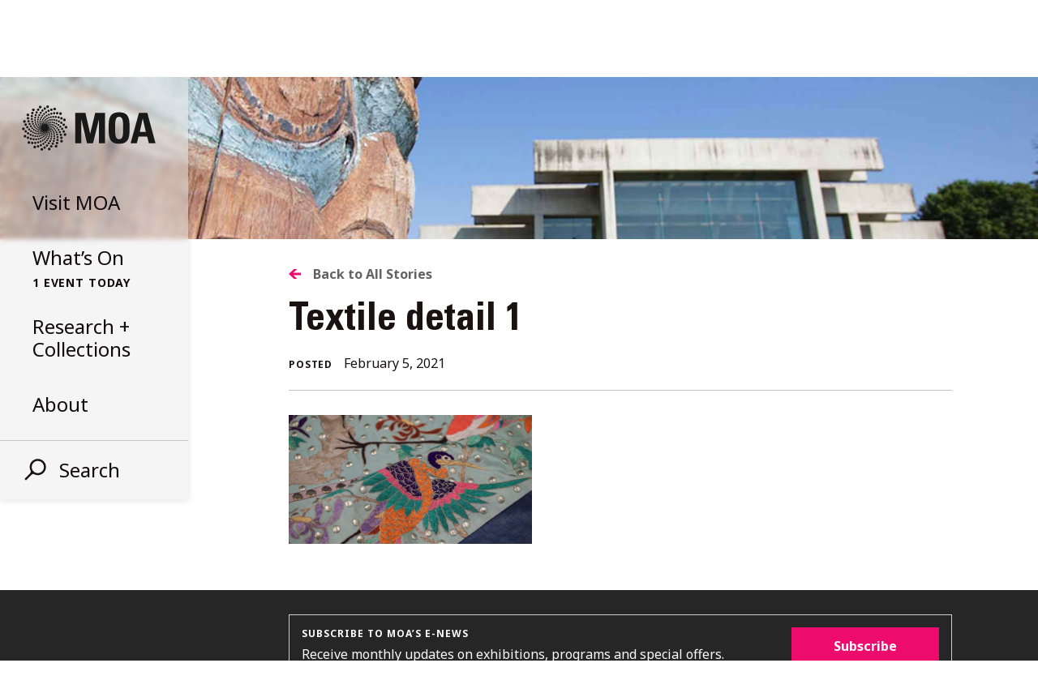

--- FILE ---
content_type: text/html; charset=UTF-8
request_url: https://moa.ubc.ca/2021/02/insights-into-moas-textile-collections/textile-detail-1/
body_size: 19653
content:
<!DOCTYPE html>
<html lang="en-CA">
<head>
    <meta name="facebook-domain-verification" content="en53tna23w6l6gn3x56cvhjg00m3jj" />
	<!-- Google Tag Manager -->
<script>(function(w,d,s,l,i){w[l]=w[l]||[];w[l].push({'gtm.start':
new Date().getTime(),event:'gtm.js'});var f=d.getElementsByTagName(s)[0],
j=d.createElement(s),dl=l!='dataLayer'?'&l='+l:'';j.async=true;j.src=
'https://www.googletagmanager.com/gtm.js?id='+i+dl;f.parentNode.insertBefore(j,f);
})(window,document,'script','dataLayer','GTM-PQJ9NV7');</script>
<!-- End Google Tag Manager -->
	<meta charset="UTF-8">
	<meta name="viewport" content="width=device-width, initial-scale=1">
	<link rel="profile" href="https://gmpg.org/xfn/11">
	<!-- Setting favicon, Microsoft and Apple Touch Icon 
Replace the icons using - http://realfavicongenerator.net/
-->	

<link rel="apple-touch-icon" sizes="152x152" href="https://moa.ubc.ca/wp-content/themes/moa/images/icons/apple-touch-icon.png">
<link rel="icon" type="image/png" sizes="32x32" href="https://moa.ubc.ca/wp-content/themes/moa/images/icons/favicon-32x32.png">
<link rel="icon" type="image/png" sizes="16x16" href="https://moa.ubc.ca/wp-content/themes/moa/images/icons/favicon-16x16.png">
<link rel="manifest" href="https://moa.ubc.ca/wp-content/themes/moa/images/icons/manifest.json">
<link rel="mask-icon" href="https://moa.ubc.ca/wp-content/themes/moa/images/icons/safari-pinned-tab.svg" color="#999999">
<meta name="theme-color" content="#ffffff">	<!--[if lt IE 9]>
	<script src="https://moa.ubc.ca/wp-content/themes/moa/js/lib/html5.js" type="text/javascript"></script>
	<![endif]-->

	<meta name='robots' content='index, follow, max-image-preview:large, max-snippet:-1, max-video-preview:-1' />
	<style>img:is([sizes="auto" i], [sizes^="auto," i]) { contain-intrinsic-size: 3000px 1500px }</style>
	
	<!-- This site is optimized with the Yoast SEO plugin v26.8 - https://yoast.com/product/yoast-seo-wordpress/ -->
	<title>Textile detail 1 - Museum of Anthropology at UBC</title>
	<link rel="canonical" href="https://moa.ubc.ca/2021/02/insights-into-moas-textile-collections/textile-detail-1/" />
	<meta property="og:locale" content="en_US" />
	<meta property="og:type" content="article" />
	<meta property="og:title" content="Textile detail 1 - Museum of Anthropology at UBC" />
	<meta property="og:url" content="https://moa.ubc.ca/2021/02/insights-into-moas-textile-collections/textile-detail-1/" />
	<meta property="og:site_name" content="Museum of Anthropology at UBC" />
	<meta property="og:image" content="https://moa.ubc.ca/2021/02/insights-into-moas-textile-collections/textile-detail-1" />
	<meta property="og:image:width" content="793" />
	<meta property="og:image:height" content="420" />
	<meta property="og:image:type" content="image/png" />
	<meta name="twitter:card" content="summary_large_image" />
	<script type="application/ld+json" class="yoast-schema-graph">{"@context":"https://schema.org","@graph":[{"@type":"WebPage","@id":"https://moa.ubc.ca/2021/02/insights-into-moas-textile-collections/textile-detail-1/","url":"https://moa.ubc.ca/2021/02/insights-into-moas-textile-collections/textile-detail-1/","name":"Textile detail 1 - Museum of Anthropology at UBC","isPartOf":{"@id":"https://moa.ubc.ca/#website"},"primaryImageOfPage":{"@id":"https://moa.ubc.ca/2021/02/insights-into-moas-textile-collections/textile-detail-1/#primaryimage"},"image":{"@id":"https://moa.ubc.ca/2021/02/insights-into-moas-textile-collections/textile-detail-1/#primaryimage"},"thumbnailUrl":"https://moa.ubc.ca/wp-content/uploads/2021/02/Textile-detail-1.png","datePublished":"2021-02-05T20:38:27+00:00","breadcrumb":{"@id":"https://moa.ubc.ca/2021/02/insights-into-moas-textile-collections/textile-detail-1/#breadcrumb"},"inLanguage":"en-CA","potentialAction":[{"@type":"ReadAction","target":["https://moa.ubc.ca/2021/02/insights-into-moas-textile-collections/textile-detail-1/"]}]},{"@type":"ImageObject","inLanguage":"en-CA","@id":"https://moa.ubc.ca/2021/02/insights-into-moas-textile-collections/textile-detail-1/#primaryimage","url":"https://moa.ubc.ca/wp-content/uploads/2021/02/Textile-detail-1.png","contentUrl":"https://moa.ubc.ca/wp-content/uploads/2021/02/Textile-detail-1.png","width":793,"height":420},{"@type":"BreadcrumbList","@id":"https://moa.ubc.ca/2021/02/insights-into-moas-textile-collections/textile-detail-1/#breadcrumb","itemListElement":[{"@type":"ListItem","position":1,"name":"Home","item":"https://moa.ubc.ca/"},{"@type":"ListItem","position":2,"name":"Insights into MOA’s Textile Collections","item":"https://moa.ubc.ca/2021/02/insights-into-moas-textile-collections/"},{"@type":"ListItem","position":3,"name":"Textile detail 1"}]},{"@type":"WebSite","@id":"https://moa.ubc.ca/#website","url":"https://moa.ubc.ca/","name":"Museum of Anthropology at UBC","description":"A place of world arts + cultures","potentialAction":[{"@type":"SearchAction","target":{"@type":"EntryPoint","urlTemplate":"https://moa.ubc.ca/?s={search_term_string}"},"query-input":{"@type":"PropertyValueSpecification","valueRequired":true,"valueName":"search_term_string"}}],"inLanguage":"en-CA"}]}</script>
	<!-- / Yoast SEO plugin. -->


<link rel='dns-prefetch' href='//fonts.googleapis.com' />
<link rel="alternate" type="application/rss+xml" title="Museum of Anthropology at UBC &raquo; Feed" href="https://moa.ubc.ca/feed/" />
<link rel="alternate" type="application/rss+xml" title="Museum of Anthropology at UBC &raquo; Comments Feed" href="https://moa.ubc.ca/comments/feed/" />
<script type="text/javascript">
/* <![CDATA[ */
window._wpemojiSettings = {"baseUrl":"https:\/\/s.w.org\/images\/core\/emoji\/16.0.1\/72x72\/","ext":".png","svgUrl":"https:\/\/s.w.org\/images\/core\/emoji\/16.0.1\/svg\/","svgExt":".svg","source":{"concatemoji":"https:\/\/moa.ubc.ca\/wp-includes\/js\/wp-emoji-release.min.js?ver=90cf81338ae47f6cfca3127bcad9d16b"}};
/*! This file is auto-generated */
!function(s,n){var o,i,e;function c(e){try{var t={supportTests:e,timestamp:(new Date).valueOf()};sessionStorage.setItem(o,JSON.stringify(t))}catch(e){}}function p(e,t,n){e.clearRect(0,0,e.canvas.width,e.canvas.height),e.fillText(t,0,0);var t=new Uint32Array(e.getImageData(0,0,e.canvas.width,e.canvas.height).data),a=(e.clearRect(0,0,e.canvas.width,e.canvas.height),e.fillText(n,0,0),new Uint32Array(e.getImageData(0,0,e.canvas.width,e.canvas.height).data));return t.every(function(e,t){return e===a[t]})}function u(e,t){e.clearRect(0,0,e.canvas.width,e.canvas.height),e.fillText(t,0,0);for(var n=e.getImageData(16,16,1,1),a=0;a<n.data.length;a++)if(0!==n.data[a])return!1;return!0}function f(e,t,n,a){switch(t){case"flag":return n(e,"\ud83c\udff3\ufe0f\u200d\u26a7\ufe0f","\ud83c\udff3\ufe0f\u200b\u26a7\ufe0f")?!1:!n(e,"\ud83c\udde8\ud83c\uddf6","\ud83c\udde8\u200b\ud83c\uddf6")&&!n(e,"\ud83c\udff4\udb40\udc67\udb40\udc62\udb40\udc65\udb40\udc6e\udb40\udc67\udb40\udc7f","\ud83c\udff4\u200b\udb40\udc67\u200b\udb40\udc62\u200b\udb40\udc65\u200b\udb40\udc6e\u200b\udb40\udc67\u200b\udb40\udc7f");case"emoji":return!a(e,"\ud83e\udedf")}return!1}function g(e,t,n,a){var r="undefined"!=typeof WorkerGlobalScope&&self instanceof WorkerGlobalScope?new OffscreenCanvas(300,150):s.createElement("canvas"),o=r.getContext("2d",{willReadFrequently:!0}),i=(o.textBaseline="top",o.font="600 32px Arial",{});return e.forEach(function(e){i[e]=t(o,e,n,a)}),i}function t(e){var t=s.createElement("script");t.src=e,t.defer=!0,s.head.appendChild(t)}"undefined"!=typeof Promise&&(o="wpEmojiSettingsSupports",i=["flag","emoji"],n.supports={everything:!0,everythingExceptFlag:!0},e=new Promise(function(e){s.addEventListener("DOMContentLoaded",e,{once:!0})}),new Promise(function(t){var n=function(){try{var e=JSON.parse(sessionStorage.getItem(o));if("object"==typeof e&&"number"==typeof e.timestamp&&(new Date).valueOf()<e.timestamp+604800&&"object"==typeof e.supportTests)return e.supportTests}catch(e){}return null}();if(!n){if("undefined"!=typeof Worker&&"undefined"!=typeof OffscreenCanvas&&"undefined"!=typeof URL&&URL.createObjectURL&&"undefined"!=typeof Blob)try{var e="postMessage("+g.toString()+"("+[JSON.stringify(i),f.toString(),p.toString(),u.toString()].join(",")+"));",a=new Blob([e],{type:"text/javascript"}),r=new Worker(URL.createObjectURL(a),{name:"wpTestEmojiSupports"});return void(r.onmessage=function(e){c(n=e.data),r.terminate(),t(n)})}catch(e){}c(n=g(i,f,p,u))}t(n)}).then(function(e){for(var t in e)n.supports[t]=e[t],n.supports.everything=n.supports.everything&&n.supports[t],"flag"!==t&&(n.supports.everythingExceptFlag=n.supports.everythingExceptFlag&&n.supports[t]);n.supports.everythingExceptFlag=n.supports.everythingExceptFlag&&!n.supports.flag,n.DOMReady=!1,n.readyCallback=function(){n.DOMReady=!0}}).then(function(){return e}).then(function(){var e;n.supports.everything||(n.readyCallback(),(e=n.source||{}).concatemoji?t(e.concatemoji):e.wpemoji&&e.twemoji&&(t(e.twemoji),t(e.wpemoji)))}))}((window,document),window._wpemojiSettings);
/* ]]> */
</script>

<style id='wp-emoji-styles-inline-css' type='text/css'>

	img.wp-smiley, img.emoji {
		display: inline !important;
		border: none !important;
		box-shadow: none !important;
		height: 1em !important;
		width: 1em !important;
		margin: 0 0.07em !important;
		vertical-align: -0.1em !important;
		background: none !important;
		padding: 0 !important;
	}
</style>
<link rel='stylesheet' id='wp-block-library-css' href='https://moa.ubc.ca/wp-includes/css/dist/block-library/style.min.css?ver=90cf81338ae47f6cfca3127bcad9d16b' type='text/css' media='all' />
<style id='classic-theme-styles-inline-css' type='text/css'>
/*! This file is auto-generated */
.wp-block-button__link{color:#fff;background-color:#32373c;border-radius:9999px;box-shadow:none;text-decoration:none;padding:calc(.667em + 2px) calc(1.333em + 2px);font-size:1.125em}.wp-block-file__button{background:#32373c;color:#fff;text-decoration:none}
</style>
<style id='global-styles-inline-css' type='text/css'>
:root{--wp--preset--aspect-ratio--square: 1;--wp--preset--aspect-ratio--4-3: 4/3;--wp--preset--aspect-ratio--3-4: 3/4;--wp--preset--aspect-ratio--3-2: 3/2;--wp--preset--aspect-ratio--2-3: 2/3;--wp--preset--aspect-ratio--16-9: 16/9;--wp--preset--aspect-ratio--9-16: 9/16;--wp--preset--color--black: #000000;--wp--preset--color--cyan-bluish-gray: #abb8c3;--wp--preset--color--white: #ffffff;--wp--preset--color--pale-pink: #f78da7;--wp--preset--color--vivid-red: #cf2e2e;--wp--preset--color--luminous-vivid-orange: #ff6900;--wp--preset--color--luminous-vivid-amber: #fcb900;--wp--preset--color--light-green-cyan: #7bdcb5;--wp--preset--color--vivid-green-cyan: #00d084;--wp--preset--color--pale-cyan-blue: #8ed1fc;--wp--preset--color--vivid-cyan-blue: #0693e3;--wp--preset--color--vivid-purple: #9b51e0;--wp--preset--gradient--vivid-cyan-blue-to-vivid-purple: linear-gradient(135deg,rgba(6,147,227,1) 0%,rgb(155,81,224) 100%);--wp--preset--gradient--light-green-cyan-to-vivid-green-cyan: linear-gradient(135deg,rgb(122,220,180) 0%,rgb(0,208,130) 100%);--wp--preset--gradient--luminous-vivid-amber-to-luminous-vivid-orange: linear-gradient(135deg,rgba(252,185,0,1) 0%,rgba(255,105,0,1) 100%);--wp--preset--gradient--luminous-vivid-orange-to-vivid-red: linear-gradient(135deg,rgba(255,105,0,1) 0%,rgb(207,46,46) 100%);--wp--preset--gradient--very-light-gray-to-cyan-bluish-gray: linear-gradient(135deg,rgb(238,238,238) 0%,rgb(169,184,195) 100%);--wp--preset--gradient--cool-to-warm-spectrum: linear-gradient(135deg,rgb(74,234,220) 0%,rgb(151,120,209) 20%,rgb(207,42,186) 40%,rgb(238,44,130) 60%,rgb(251,105,98) 80%,rgb(254,248,76) 100%);--wp--preset--gradient--blush-light-purple: linear-gradient(135deg,rgb(255,206,236) 0%,rgb(152,150,240) 100%);--wp--preset--gradient--blush-bordeaux: linear-gradient(135deg,rgb(254,205,165) 0%,rgb(254,45,45) 50%,rgb(107,0,62) 100%);--wp--preset--gradient--luminous-dusk: linear-gradient(135deg,rgb(255,203,112) 0%,rgb(199,81,192) 50%,rgb(65,88,208) 100%);--wp--preset--gradient--pale-ocean: linear-gradient(135deg,rgb(255,245,203) 0%,rgb(182,227,212) 50%,rgb(51,167,181) 100%);--wp--preset--gradient--electric-grass: linear-gradient(135deg,rgb(202,248,128) 0%,rgb(113,206,126) 100%);--wp--preset--gradient--midnight: linear-gradient(135deg,rgb(2,3,129) 0%,rgb(40,116,252) 100%);--wp--preset--font-size--small: 13px;--wp--preset--font-size--medium: 20px;--wp--preset--font-size--large: 36px;--wp--preset--font-size--x-large: 42px;--wp--preset--spacing--20: 0.44rem;--wp--preset--spacing--30: 0.67rem;--wp--preset--spacing--40: 1rem;--wp--preset--spacing--50: 1.5rem;--wp--preset--spacing--60: 2.25rem;--wp--preset--spacing--70: 3.38rem;--wp--preset--spacing--80: 5.06rem;--wp--preset--shadow--natural: 6px 6px 9px rgba(0, 0, 0, 0.2);--wp--preset--shadow--deep: 12px 12px 50px rgba(0, 0, 0, 0.4);--wp--preset--shadow--sharp: 6px 6px 0px rgba(0, 0, 0, 0.2);--wp--preset--shadow--outlined: 6px 6px 0px -3px rgba(255, 255, 255, 1), 6px 6px rgba(0, 0, 0, 1);--wp--preset--shadow--crisp: 6px 6px 0px rgba(0, 0, 0, 1);}:where(.is-layout-flex){gap: 0.5em;}:where(.is-layout-grid){gap: 0.5em;}body .is-layout-flex{display: flex;}.is-layout-flex{flex-wrap: wrap;align-items: center;}.is-layout-flex > :is(*, div){margin: 0;}body .is-layout-grid{display: grid;}.is-layout-grid > :is(*, div){margin: 0;}:where(.wp-block-columns.is-layout-flex){gap: 2em;}:where(.wp-block-columns.is-layout-grid){gap: 2em;}:where(.wp-block-post-template.is-layout-flex){gap: 1.25em;}:where(.wp-block-post-template.is-layout-grid){gap: 1.25em;}.has-black-color{color: var(--wp--preset--color--black) !important;}.has-cyan-bluish-gray-color{color: var(--wp--preset--color--cyan-bluish-gray) !important;}.has-white-color{color: var(--wp--preset--color--white) !important;}.has-pale-pink-color{color: var(--wp--preset--color--pale-pink) !important;}.has-vivid-red-color{color: var(--wp--preset--color--vivid-red) !important;}.has-luminous-vivid-orange-color{color: var(--wp--preset--color--luminous-vivid-orange) !important;}.has-luminous-vivid-amber-color{color: var(--wp--preset--color--luminous-vivid-amber) !important;}.has-light-green-cyan-color{color: var(--wp--preset--color--light-green-cyan) !important;}.has-vivid-green-cyan-color{color: var(--wp--preset--color--vivid-green-cyan) !important;}.has-pale-cyan-blue-color{color: var(--wp--preset--color--pale-cyan-blue) !important;}.has-vivid-cyan-blue-color{color: var(--wp--preset--color--vivid-cyan-blue) !important;}.has-vivid-purple-color{color: var(--wp--preset--color--vivid-purple) !important;}.has-black-background-color{background-color: var(--wp--preset--color--black) !important;}.has-cyan-bluish-gray-background-color{background-color: var(--wp--preset--color--cyan-bluish-gray) !important;}.has-white-background-color{background-color: var(--wp--preset--color--white) !important;}.has-pale-pink-background-color{background-color: var(--wp--preset--color--pale-pink) !important;}.has-vivid-red-background-color{background-color: var(--wp--preset--color--vivid-red) !important;}.has-luminous-vivid-orange-background-color{background-color: var(--wp--preset--color--luminous-vivid-orange) !important;}.has-luminous-vivid-amber-background-color{background-color: var(--wp--preset--color--luminous-vivid-amber) !important;}.has-light-green-cyan-background-color{background-color: var(--wp--preset--color--light-green-cyan) !important;}.has-vivid-green-cyan-background-color{background-color: var(--wp--preset--color--vivid-green-cyan) !important;}.has-pale-cyan-blue-background-color{background-color: var(--wp--preset--color--pale-cyan-blue) !important;}.has-vivid-cyan-blue-background-color{background-color: var(--wp--preset--color--vivid-cyan-blue) !important;}.has-vivid-purple-background-color{background-color: var(--wp--preset--color--vivid-purple) !important;}.has-black-border-color{border-color: var(--wp--preset--color--black) !important;}.has-cyan-bluish-gray-border-color{border-color: var(--wp--preset--color--cyan-bluish-gray) !important;}.has-white-border-color{border-color: var(--wp--preset--color--white) !important;}.has-pale-pink-border-color{border-color: var(--wp--preset--color--pale-pink) !important;}.has-vivid-red-border-color{border-color: var(--wp--preset--color--vivid-red) !important;}.has-luminous-vivid-orange-border-color{border-color: var(--wp--preset--color--luminous-vivid-orange) !important;}.has-luminous-vivid-amber-border-color{border-color: var(--wp--preset--color--luminous-vivid-amber) !important;}.has-light-green-cyan-border-color{border-color: var(--wp--preset--color--light-green-cyan) !important;}.has-vivid-green-cyan-border-color{border-color: var(--wp--preset--color--vivid-green-cyan) !important;}.has-pale-cyan-blue-border-color{border-color: var(--wp--preset--color--pale-cyan-blue) !important;}.has-vivid-cyan-blue-border-color{border-color: var(--wp--preset--color--vivid-cyan-blue) !important;}.has-vivid-purple-border-color{border-color: var(--wp--preset--color--vivid-purple) !important;}.has-vivid-cyan-blue-to-vivid-purple-gradient-background{background: var(--wp--preset--gradient--vivid-cyan-blue-to-vivid-purple) !important;}.has-light-green-cyan-to-vivid-green-cyan-gradient-background{background: var(--wp--preset--gradient--light-green-cyan-to-vivid-green-cyan) !important;}.has-luminous-vivid-amber-to-luminous-vivid-orange-gradient-background{background: var(--wp--preset--gradient--luminous-vivid-amber-to-luminous-vivid-orange) !important;}.has-luminous-vivid-orange-to-vivid-red-gradient-background{background: var(--wp--preset--gradient--luminous-vivid-orange-to-vivid-red) !important;}.has-very-light-gray-to-cyan-bluish-gray-gradient-background{background: var(--wp--preset--gradient--very-light-gray-to-cyan-bluish-gray) !important;}.has-cool-to-warm-spectrum-gradient-background{background: var(--wp--preset--gradient--cool-to-warm-spectrum) !important;}.has-blush-light-purple-gradient-background{background: var(--wp--preset--gradient--blush-light-purple) !important;}.has-blush-bordeaux-gradient-background{background: var(--wp--preset--gradient--blush-bordeaux) !important;}.has-luminous-dusk-gradient-background{background: var(--wp--preset--gradient--luminous-dusk) !important;}.has-pale-ocean-gradient-background{background: var(--wp--preset--gradient--pale-ocean) !important;}.has-electric-grass-gradient-background{background: var(--wp--preset--gradient--electric-grass) !important;}.has-midnight-gradient-background{background: var(--wp--preset--gradient--midnight) !important;}.has-small-font-size{font-size: var(--wp--preset--font-size--small) !important;}.has-medium-font-size{font-size: var(--wp--preset--font-size--medium) !important;}.has-large-font-size{font-size: var(--wp--preset--font-size--large) !important;}.has-x-large-font-size{font-size: var(--wp--preset--font-size--x-large) !important;}
:where(.wp-block-post-template.is-layout-flex){gap: 1.25em;}:where(.wp-block-post-template.is-layout-grid){gap: 1.25em;}
:where(.wp-block-columns.is-layout-flex){gap: 2em;}:where(.wp-block-columns.is-layout-grid){gap: 2em;}
:root :where(.wp-block-pullquote){font-size: 1.5em;line-height: 1.6;}
</style>
<link rel='stylesheet' id='noto-css' href='//fonts.googleapis.com/css?family=Noto+Sans%3A400%2C400i%2C700%2C700i&#038;ver=6.8.3' type='text/css' media='all' />
<link rel='stylesheet' id='style-css' href='https://moa.ubc.ca/wp-content/themes/moa/style.css?ver=20260108' type='text/css' media='all' />
<link rel='stylesheet' id='lightbox-css' href='https://moa.ubc.ca/wp-content/themes/moa/lightbox.css?ver=20260108' type='text/css' media='all' />
<script type="text/javascript" src="https://moa.ubc.ca/wp-includes/js/jquery/jquery.min.js?ver=3.7.1" id="jquery-core-js"></script>
<script type="text/javascript" src="https://moa.ubc.ca/wp-includes/js/jquery/jquery-migrate.min.js?ver=3.4.1" id="jquery-migrate-js"></script>
<script type="text/javascript" src="https://moa.ubc.ca/wp-content/plugins/moa-instagram-feed/moa-instagram.js?ver=90cf81338ae47f6cfca3127bcad9d16b" id="moa_instagram_feed-js"></script>
<script type="text/javascript" src="https://moa.ubc.ca/wp-content/plugins/moa-search/moa-search.js?ver=20180601" id="moa_search-js"></script>
<link rel="https://api.w.org/" href="https://moa.ubc.ca/wp-json/" /><link rel="alternate" title="JSON" type="application/json" href="https://moa.ubc.ca/wp-json/wp/v2/media/41110" /><link rel="alternate" title="oEmbed (JSON)" type="application/json+oembed" href="https://moa.ubc.ca/wp-json/oembed/1.0/embed?url=https%3A%2F%2Fmoa.ubc.ca%2F2021%2F02%2Finsights-into-moas-textile-collections%2Ftextile-detail-1%2F" />
<link rel="alternate" title="oEmbed (XML)" type="text/xml+oembed" href="https://moa.ubc.ca/wp-json/oembed/1.0/embed?url=https%3A%2F%2Fmoa.ubc.ca%2F2021%2F02%2Finsights-into-moas-textile-collections%2Ftextile-detail-1%2F&#038;format=xml" />
  <script>
    (function(i,s,o,g,r,a,m){i['GoogleAnalyticsObject']=r;i[r]=i[r]||function(){
    (i[r].q=i[r].q||[]).push(arguments)},i[r].l=1*new Date();a=s.createElement(o),
    m=s.getElementsByTagName(o)[0];a.async=1;a.src=g;m.parentNode.insertBefore(a,m)
    })(window,document,'script','//www.google-analytics.com/analytics.js','ga');

    ga('create', 'UA-16965087-1', 'auto', 'lostTracker');
    ga('lostTracker.send', 'pageview');

    ga('create', 'UA-11627180-1', 'auto');
    ga('send', 'pageview');
  </script>
	<!-- Facebook Pixel Code -->
<script>
  !function(f,b,e,v,n,t,s)
  {if(f.fbq)return;n=f.fbq=function(){n.callMethod?
  n.callMethod.apply(n,arguments):n.queue.push(arguments)};
  if(!f._fbq)f._fbq=n;n.push=n;n.loaded=!0;n.version='2.0';
  n.queue=[];t=b.createElement(e);t.async=!0;
  t.src=v;s=b.getElementsByTagName(e)[0];
  s.parentNode.insertBefore(t,s)}(window, document,'script',
  'https://connect.facebook.net/en_US/fbevents.js');
  fbq('init', '250601979164298');
  fbq('track', 'PageView');
</script>
<noscript><img height="1" width="1" style="display:none"
  src="https://www.facebook.com/tr?id=250601979164298&ev=PageView&noscript=1"
/></noscript>
<!-- End Facebook Pixel Code -->

</head>
<body data-rsssl=1 class="attachment wp-singular attachment-template-default single single-attachment postid-41110 attachmentid-41110 attachment-png wp-theme-moa">
<!-- Google Tag Manager (noscript) -->
<noscript><iframe src="https://www.googletagmanager.com/ns.html?id=GTM-PQJ9NV7"
height="0" width="0" style="display:none;visibility:hidden"></iframe></noscript>
<!-- End Google Tag Manager (noscript) -->

<a href="http://www.ubc.ca" class="ubc-branding">UBC Home</a>

<div id="page" class="site">
	<a class="skip-link screen-reader-text" href="#content">Skip to content</a>
	

<header id="masthead" class="site-header" role="banner">
  <div class="inside">

    <div id="branding" class="site-branding">
              <div class="site-title"><a href="https://moa.ubc.ca/">Museum of Anthropology at UBC</a></div>
        <div class="site-description">A place of world arts + cultures</div>
            <div class="mobile-search-button" data-menu="search">
        <svg width="27px" height="27px" viewBox="0 0 27 27" version="1.1" xmlns="http://www.w3.org/2000/svg" xmlns:xlink="http://www.w3.org/1999/xlink">
          <g id="HomePage" stroke="none" stroke-width="1" fill="none" fill-rule="evenodd">
            <g id="m-nav-2" transform="translate(-278.000000, -20.000000)" fill="#1A1113">
              <g id="search-icon" transform="translate(290.738330, 34.738330) rotate(45.000000) translate(-290.738330, -34.738330) translate(280.238330, 18.738330)">
                <path d="M10.0392157,20.0784314 C4.49470996,20.0784314 0,15.5837214 0,10.0392157 C0,4.49470996 4.49470996,0 10.0392157,0 C15.5837214,0 20.0784314,4.49470996 20.0784314,10.0392157 C20.0784314,15.5837214 15.5837214,20.0784314 10.0392157,20.0784314 Z M10.0392157,17.5686275 C14.197595,17.5686275 17.5686275,14.197595 17.5686275,10.0392157 C17.5686275,5.88083639 14.197595,2.50980392 10.0392157,2.50980392 C5.88083639,2.50980392 2.50980392,5.88083639 2.50980392,10.0392157 C2.50980392,14.197595 5.88083639,17.5686275 10.0392157,17.5686275 Z" id="Combined-Shape"></path>
                <rect id="Rectangle-8" x="8.78431373" y="18.1960784" width="2.50980392" height="13.8039216"></rect>
                <rect id="Rectangle-8" x="8.15686275" y="18.8235294" width="3.76470588" height="2.50980392"></rect>
              </g>
            </g>
          </g>
        </svg>
      </div>
      <div class="backdrop" style="background-image: url('https://moa.ubc.ca/wp-content/uploads/2016/09/MOA2025_0828DSC0108624-mm_FullSize_WEB-800x330.jpg?2')"></div>
    </div>

        <ul class="menu-list">
      <li class="visit " data-menu="visit">
        <div class="target">
          <h5>Visit <span class="u-no-mobile-inline">MOA</span></h5>
                      <h6 class="xu-no-mobile-block open-hours-text" data-time="Thu, 22 Jan 2026 07:35:00 -0800">Open today: 10 – 9</h6>
                    <div class="close u-no-mobile-block "></div>
        </div>
      </li>
      <li class="what" data-menu="what">
        <div class="target">
          <h5>What&rsquo;s On</h5>
                      <h6 class="u-no-mobile-block">1 Event Today</h6>
                    <div class="close u-no-mobile-block "></div>
        </div>
      </li>
      <li class="research" data-menu="research">
        <div class="target">
          <h5><span class="u-no-mobile-inline">Research +<br></span> Collections</h5>
          <div class="close u-no-mobile-block "></div>
        </div>
      </li>
      <li class="about" data-menu="about">
        <div class="target">
          <h5>About</h5>
          <div class="close u-no-mobile-block "></div>
        </div>
      </li>
            <hr class="u-no-mobile-block">
      <li class="search" data-menu="search">
        <div class="target">
          <h5>
            <svg width="27px" height="27px" viewBox="0 0 27 27" version="1.1" xmlns="http://www.w3.org/2000/svg" xmlns:xlink="http://www.w3.org/1999/xlink">
              <g id="Symbols" stroke="none" stroke-width="1" fill="none" fill-rule="evenodd">
                <g id="nav/menu" transform="translate(-39.000000, -438.000000)" fill="#1A1013">
                  <g id="search-icon" transform="translate(51.738330, 452.738330) rotate(45.000000) translate(-51.738330, -452.738330) translate(41.238330, 436.738330)">
                    <path d="M10.0392157,20.0784314 C4.49470996,20.0784314 0,15.5837214 0,10.0392157 C0,4.49470996 4.49470996,0 10.0392157,0 C15.5837214,0 20.0784314,4.49470996 20.0784314,10.0392157 C20.0784314,15.5837214 15.5837214,20.0784314 10.0392157,20.0784314 Z M10.0392157,17.5686275 C14.197595,17.5686275 17.5686275,14.197595 17.5686275,10.0392157 C17.5686275,5.88083639 14.197595,2.50980392 10.0392157,2.50980392 C5.88083639,2.50980392 2.50980392,5.88083639 2.50980392,10.0392157 C2.50980392,14.197595 5.88083639,17.5686275 10.0392157,17.5686275 Z" id="Combined-Shape"></path>
                    <rect id="Rectangle-8" x="8.78431373" y="18.1960784" width="2.50980392" height="13.8039216"></rect>
                    <rect id="Rectangle-8" x="8.15686275" y="18.8235294" width="3.76470588" height="2.50980392"></rect>
                  </g>
                </g>
              </g>
            </svg>
            Search
          </h5>
          <div class="close"></div>
        </div>
      </li>
      <li class="u-mobile-only has-link newletter-block-mobile-menu">
        <div class="">
          <div>
            <h4>Subscribe to MOA&rsquo;s E-news</h4>
            <a target="_blank" href="https://dashboard.mailerlite.com/forms/718739/110120510500636242/share">Receive monthly updates on exhibitions, programs and special offers.</a>
          </div>
        </div>
      </li>
    </ul>

    
          <div class="features-menu">
        <h3 class="features-header">MOA Stories</h3>
        <ul>
                                                <li class="feature-menu-item" data-feature-slug="jaad-kuujus" style="background-image: url('https://moa.ubc.ca/wp-content/uploads/2025/10/IMG_0621-800x330.jpg')">
                <a class="link" href="https://moa.ubc.ca/exhibition/jaad-kuujus/">
                  <div class="top">
                    <h6 class="feature-type">Exhibition</h6>
                    <h1 class="exhibition-title-menu">Jaad Kuujus</h1>
                  </div>

                  <h4 class="feature-date">December 4, 2025–March 29, 2026</h4>
                </a>
              </li>
                                                            <li class="feature-menu-item" data-feature-slug="entangled-territories" style="background-image: url('https://moa.ubc.ca/wp-content/uploads/2025/10/lodoelaura021-800x330.jpg')">
                <a class="link" href="https://moa.ubc.ca/exhibition/entangled-territories/">
                  <div class="top">
                    <h6 class="feature-type">Exhibition</h6>
                    <h1 class="exhibition-title-menu">Entangled Territories</h1>
                  </div>

                  <h4 class="feature-date">November 20, 2025 – March 29, 2026</h4>
                </a>
              </li>
                                                            <li class="feature-menu-item" data-feature-slug="museum-of-anthropology" style="background-image: url('https://moa.ubc.ca/wp-content/uploads/2016/09/MOA2025_0828DSC0108624-mm_FullSize_WEB-800x330.jpg')">
                <a class="link" href="https://moa.ubc.ca/#menu-visit">
                  <div class="top">
                    <h6 class="feature-type">About</h6>
                    <h1 class="exhibition-title-menu">Museum of Anthropology</h1>
                  </div>

                  <h4 class="feature-date"></h4>
                </a>
              </li>
                              </ul>
      </div>
    
  </div>
  <div class="bottom u-no-mobile-block"></div>

</header>


<div class="big-menu">
  <div class="close-btn"></div>

    <section class="page-grid inset visit menu-top-padding">
    <h2 class="menu-title u-mobile-only">Visit MOA</h2>
            <div class="layout-grid half">

      <div class="lang-tabs">
                                  <div class="lang-tab-en">
            <h3 id="hours">Hours</h3>
            <div class="menu-subsection-content collapsed">
                              <table>
                                                                              <tr>
                                              <td><h6>Monday</h6></td>
                                                                    <td>Closed</td>
                                          </tr>
                                                                              <tr>
                                              <td><h6>Tuesday</h6></td>
                                                                    <td>10 am – 5 pm</td>
                                          </tr>
                                                                              <tr>
                                              <td><h6>Wednesday</h6></td>
                                                                    <td>10 am – 5 pm</td>
                                          </tr>
                                                                              <tr>
                                              <td><h6>Thursday</h6></td>
                                                                    <td>10 am – 9 pm</td>
                                          </tr>
                                                                              <tr>
                                              <td><h6>Friday</h6></td>
                                                                    <td>10 am – 5 pm</td>
                                          </tr>
                                                                              <tr>
                                              <td><h6>Saturday</h6></td>
                                                                    <td>10 am – 5 pm</td>
                                          </tr>
                                                                              <tr>
                                              <td><h6>Sunday</h6></td>
                                                                    <td>10 am – 5 pm</td>
                                          </tr>
                                  </table>
                                            <div class="hours-section-text">
                  <p>Closed Mondays October 15 – May 15</p>
<p>Holiday hours<br />
December 24: 10 am – 2 pm<br />
December 25: closed<br />
December 26: 10 am – 5 pm<br />
December 31: 10 am – 2 pm<br />
January 1: 10 am – 9 pm</p>
                </div>
                          </div>
          </div>
              </div>

      <div class="lang-tabs">
                                  <div class="pad-left margin-bottom lang-tab-en">
            <h3 id="rates">Rates</h3>
            <div class="menu-subsection-content collapsed">
                              <table>
                                      <tr>
                      <td><h6>$26</h6></td>
                      <td>Adult (19–64)</td>
                    </tr>
                                      <tr>
                      <td><h6>$23</h6></td>
                      <td>Senior (65+)</td>
                    </tr>
                                      <tr>
                      <td><h6>$23</h6></td>
                      <td>Student (19+ with student ID)</td>
                    </tr>
                                      <tr>
                      <td><h6>$13</h6></td>
                      <td>Youth (6–18)</td>
                    </tr>
                                      <tr>
                      <td><h6>Half-price</h6></td>
                      <td>Thursday evening (after 5 pm)</td>
                    </tr>
                                      <tr>
                      <td><h6>Free</h6></td>
                      <td>Child (0–5)</td>
                    </tr>
                                      <tr>
                      <td><h6>Free</h6></td>
                      <td>Indigenous people</td>
                    </tr>
                                      <tr>
                      <td><h6>Free</h6></td>
                      <td>UBC student/staff/faculty</td>
                    </tr>
                                      <tr>
                      <td><h6>Free</h6></td>
                      <td>MOA Members</td>
                    </tr>
                                      <tr>
                      <td><h6>Free</h6></td>
                      <td>UNA + UTown members</td>
                    </tr>
                                      <tr>
                      <td><h6>$35</h6></td>
                      <td><a href="https://moa.ubc.ca/moa-access-pass/">Access Pass</a> (unlimited admission for one year)</td>
                    </tr>
                                  </table>
                                            <div class="hours-section-text">
                  <p>Tickets available at the door.</p>
                </div>
                            
              
              
                          </div>
          </div>
              </div>

    </div>
    <div class="layout-grid half">
      

      <div class="xmargin-bottom">
        <h3 class="xhours-section-heading">MOA Shop</h3>
        <div class="menu-subsection-content collapsed">
          <div class="hours-section-text">
            <p>Open regular museum hours for in-person shopping, Tuesday to Sunday, 10 am to 5 pm, and until 9 pm on Thursdays. Shop online—at anytime, from anywhere.</p>
          </div>
                      <a href="https://shop.moa.ubc.ca" class="hours-section-button button outline" target="">Shop Online</a>
                  </div>
      </div>

      <div class="xmargin-bottom pad-left">
        <h3 id="shop" class="xhours-section-heading">Become a MOA Member</h3>
        <div class="menu-subsection-content collapsed">
          <p>Join the community of MOA Members to enjoy free museum admission and exclusive benefits.</p>
                      <a href="https://moa.ubc.ca/membership/" class="button outline wide menu-btn" target="">Join Today</a>
                  </div>
      </div>

      <div class="xmargin-bottom">
        <h3 class="xhours-section-heading">Cedar Café</h3>
        <div class="menu-subsection-content collapsed">
          <div class="hours-section-text">
            <p>Open Tuesday to Sunday, 10 am to 5 pm (Thursdays until 7 pm). Located up the ramp from the admission desk.</p>
          </div>
        </div>
      </div>
      

              <div class="margin-bottom pad-left">
          <h3 id="tours" class="xhours-section-heading">Group Bookings</h3>
          <div class="menu-subsection-content collapsed">
            <p><span lang="EN-US">MOA offers special rates for groups, as well as some options for private tours.</span></p>
                          <a href="https://moa.ubc.ca/group-bookings/" class="button outline wide menu-btn" target="">Book Your Group</a>
                      </div>
        </div>
      
      <div class="margin-bottom ">
        <h3 class="xhours-section-heading">MOA Library + Archives</h3>
        <div class="hours-section-text menu-subsection-content collapsed">
          <p>The Audrey and Harry Hawthorn Library + Archives is open by appointment.</p>
          <a href="https://moa.ubc.ca/library-archives/" class="hours-section-button button outline">Learn More</a>
        </div>
      </div>

    </div>

      <div id="getting-here" class="double">
        <h3 class="u-no-mobile-block"><a href="https://moa.ubc.ca/visit/">Getting Here <span class="more-link">Learn more</span></a></h3>
        <h3 class="u-mobile-only">Getting Here</h3>
        <div class="menu-subsection-content collapsed">
          <div class="layout-grid fifth">
            <div class="double">
              <div class="commute-options">
                <h6 class="commute-option transit" data-option="transit">Transit</h6>
                <h6 class="commute-option car" data-option="car">Car</h6>
                <h6 class="commute-option bike" data-option="bike">Bike</h6>
              </div>
              <div class="commute-description transit">
                <p>From Vancouver: The westbound 4, 14, 25, 33, R4, 44, 49, 84, 99 B-Line, and 480 buses arrive at UBC. Get off at the last stop and walk northwest. <a href="https://moa.ubc.ca/visit/">See detailed directions.</a></p>
<p>Once at UBC Exchange, you can also transfer to the 68 Wesbrook Village bus instead of walking to MOA. Get off at NW Marine Dr at West Mall. Full transit information at the <a href="http://www.translink.ca" data-track=""> Translink website</a>.</p>
<p>&nbsp;</p>
              </div>
              <div class="commute-description car">
                <p>From Downtown Vancouver: Cross the Burrard or Granville Street bridges, and then head west on 4th Avenue, Broadway, 10th Avenue or 16th Avenue all the way to UBC.</p>
<p>From YVR Airport: Exit the Arthur Laing Bridge and head west onto Southwest Marine Drive, and follow this road to UBC.</p>
<p>Once at UBC, watch for signs guiding you to MOA. Paid parking can be purchased by cash or credit card. An Evo parking lot is located a 7-minute walk south of MOA.</p>
              </div>
              <div class="commute-description bike">
                <p>From downtown Vancouver: Cross the Burrard Street Bridge and exit to the right onto Cornwall Street. Follow to Point Grey Road until NW Marine Drive all the way to UBC.</p>
<p>Please note that this route involves a significant hill, and that Mobi bike shares do not have stations at UBC.</p>
              </div>
            </div>

                                                            <div class="commute-map triple pad-left">
              <div class="transit">
                <a data-track href="https://goo.gl/maps/BpH6ufYN2u82">
                  <img class="transit" src="https://moa.ubc.ca/wp-content/themes/moa/images/getting-here-transit.png" alt="Map of MOA's surrounding area, showing bus stops.">
                  <div class="address">6393 NW Marine Drive, Vancouver</div>
                  <div><span class="more-link">Open in Maps</span></div>
                </a>
              </div>
              <div class="car">
                <a data-track href="https://goo.gl/maps/kYTXRbAq4122">
                  <img src="https://moa.ubc.ca/wp-content/themes/moa/images/getting-here-car.png" alt="Map of MOA's surrounding area, showing parking.">
                  <ul class="legend">
                    <li class="pay-parking">Pay Parking</li>
                    <li class="car-sharing">Car Sharing</li>
                  </ul>
                  <div class="address">6393 NW Marine Drive, Vancouver</div>
                  <div><span class="more-link">Open in Maps</span></div>
                </a>
              </div>
              <div class="bike">
                <a data-track href="https://goo.gl/maps/GDq8EhRjtiE2">
                  <img class="bike" src="https://moa.ubc.ca/wp-content/themes/moa/images/getting-here-bike.png" alt="Map of MOA's surrounding area, showing bike racks.">
                  <div class="address">6393 NW Marine Drive, Vancouver</div>
                  <div><span class="more-link">Open in Maps</span></div>
                </a>
              </div>
            </div>
          </div>
          <a href="https://moa.ubc.ca/visit/" class="u-mobile-only button outline menu-btn">Detailed Travel Directions</a>
        </div>
      </div>

      <div class="layout-grid half">
        
        <div class="margin-bottom">
          <h3 id="rentals">Venue Rentals</h3>
          <div class="menu-subsection-content collapsed">
            <p>Spaces at MOA can be rented for weddings, corporate and community events.</p>
                          <a href="https://moa.ubc.ca/rentals/" class="button outline wide menu-btn" target="">Learn More</a>
                      </div>
        </div>

        <div class="margin-bottom">
          <h3 id="visitor-faq">FAQ</h3>
          <div class="menu-subsection-content collapsed">
            <ul>
                              <li><a href="https://moa.ubc.ca/faq/#visiting" class="more-link">Visiting</a></li>
                              <li><a href="https://moa.ubc.ca/faq/#arrival" class="more-link">Arrival</a></li>
                              <li><a href="https://moa.ubc.ca/faq/#accessibility" class="more-link">Accessibility</a></li>
                              <li><a href="https://moa.ubc.ca/faq/#food" class="more-link">Food</a></li>
                              <li><a href="https://moa.ubc.ca/faq/#photography" class="more-link">Photography</a></li>
                              <li><a href="https://moa.ubc.ca/faq/#other" class="more-link">Other</a></li>
                          </ul>
            <a href="https://moa.ubc.ca/faq/" class="button outline wide menu-btn">See FAQ</a>
          </div>
        </div>
      </div>

  </section>
    
    <section class="page-grid inset what menu-top-padding">
    <h2 class="menu-title u-mobile-only">What's On</h2>

    <div class="newletter-block u-no-mobile-flex">
      <div>
        <h4 class="footer-title">Subscribe to MOA&rsquo;s E-news</h4>
        <p>Receive monthly updates on exhibitions, programs and special offers.</p>
      </div>
      <div>
        <a target="_blank" href="https://dashboard.mailerlite.com/forms/718739/110120510500636242/share" class="button wide mt-0" style="margin-top: 0">Subscribe</a>
      </div>
    </div>

<!--<h3 class="margin-bottom-medium u-no-mobile-block"><a href="https://moa.ubc.ca/exhibitions/">Exhibitions<span class="more-link">See all</span></a></h3>-->
    <!-- <h3 class="xmargin-bottom-medium u-no-mobile-block">Exhibitions</h3> -->
    <h3 class="margin-bottom-medium u-no-mobile-block">On Now</h3>
    <h3 class="margin-bottom-medium u-mobile-only">Exhibitions</h3>

        <div class="menu-subsection-content collapsed">
      <div class="layout-grid half">
                                      <a href="https://moa.ubc.ca/exhibition/jaad-kuujus/" class="double content-grid three exhibition-poster-first margin-bottom-short u-block-level-link u-no-tablet-block">
              <div class="pic">
                <img width="1024" height="576" src="https://moa.ubc.ca/wp-content/uploads/2025/10/WrappedintheCloud_JaadKuujus2018_small-1024x576.jpg" class="attachment-large size-large wp-post-image" alt="Video still of Wrapped in the Cloud by Jaad Kuujus–Meghann O&#039;Brien." decoding="async" fetchpriority="high" srcset="https://moa.ubc.ca/wp-content/uploads/2025/10/WrappedintheCloud_JaadKuujus2018_small-1024x576.jpg 1024w, https://moa.ubc.ca/wp-content/uploads/2025/10/WrappedintheCloud_JaadKuujus2018_small-300x169.jpg 300w, https://moa.ubc.ca/wp-content/uploads/2025/10/WrappedintheCloud_JaadKuujus2018_small-768x432.jpg 768w, https://moa.ubc.ca/wp-content/uploads/2025/10/WrappedintheCloud_JaadKuujus2018_small-1536x864.jpg 1536w, https://moa.ubc.ca/wp-content/uploads/2025/10/WrappedintheCloud_JaadKuujus2018_small-2048x1152.jpg 2048w" sizes="(max-width: 1024px) 100vw, 1024px" />              </div>
              <div class="fill-column u-padding-vertical-30 u-padding-horizontal-20">
                <h1 class="exhibition-title-menu">Jaad Kuujus</h1>
                <div class="summary-content">
                  <p class="u-margin-0">Everyone Says I Look Like My Mother</p>
                </div>
                <h6 class="u-margin-bottom-0">December 4, 2025–March 29, 2026</h6>
              </div>
            </a>
            <a href="https://moa.ubc.ca/exhibition/jaad-kuujus/" class="fill-column margin-bottom-short u-padding-20 exhibition-poster u-block-glint u-tablet-only" style="background-image: url(https://moa.ubc.ca/wp-content/uploads/2025/10/WrappedintheCloud_JaadKuujus2018_small-800x330.jpg)">
              <h1 class="exhibition-title-menu">Jaad Kuujus</h1>
              <div class="summary-content">
                <p class="u-margin-0">Everyone Says I Look Like My Mother</p>
              </div>
              <h6 class="u-margin-bottom-0">December 4, 2025–March 29, 2026</h6>
            </a>
                                        <a href="https://moa.ubc.ca/exhibition/entangled-territories/" class="fill-column margin-bottom-short u-padding-20 exhibition-poster u-block-glint" style="background-image: url(https://moa.ubc.ca/wp-content/uploads/2025/08/lodoelaura021_resized-800x330.jpg)">
  <h1 class="exhibition-title-menu">Entangled Territories<br />དཀའ་རྙོག་ནང་གི་ཡུལ་སྡེ།</h1>
  <div class="summary-content">
    <p class="u-margin-0">Tibet Through Images<br />པར་རིས་ནང་གི་བོད། </p>
  </div>
  <h6 class="u-margin-bottom-0">November 20, 2025 – March 29, 2026 / དུས་ཚེས། ༢༠༢༥ ལོའི་སྤྱི་ཟླ་ ༡༡ པའི་ཚེས་ ༢༠ ནས་ ༢༠༢༦ ལོའི་སྤྱི་ཟླ་ ༣ པའི་ཚེས་ ༢༩།</h6>
</a>                                        <a href="https://moa.ubc.ca/exhibition/in-a-different-light-reflecting-on-northwest-coast-art/" class="fill-column margin-bottom-short u-padding-20 exhibition-poster u-block-glint" style="background-image: url(https://moa.ubc.ca/wp-content/uploads/different-light-thumb-sq.jpg)">
  <h1 class="exhibition-title-menu">In a Different Light</h1>
  <div class="summary-content">
    <p class="u-margin-0">Reflecting on Northwest Coast Art</p>
  </div>
  <h6 class="u-margin-bottom-0">Ongoing</h6>
</a>                          
                
                  <div class="xmargin-bottom">
            <h3 class="xmargin-bottom-medium u-no-mobile-block">More Exhibitions</h3>
            <h3 class="margin-bottom-medium u-mobile-only">More Exhibitions</h3>
            <ul class="big-list">
                              <li><a href="https://moa.ubc.ca/permanent-exhibitions/" class="more-link">Permanent Exhibitions</a></li>
                              <li><a href="https://moa.ubc.ca/new-installations-and-displays/" class="more-link">New Installations + Displays</a></li>
                              <li><a href="https://moa.ubc.ca/past-exhibitions/" class="more-link">Past Exhibitions</a></li>
                          </ul>
          </div>

          <!--<div class="xmargin-bottom">
            <h3 class="xmargin-bottom-medium u-no-mobile-block">Tour with the MOA App</h3>
            <h3 class="margin-bottom-medium u-mobile-only">Tour with the MOA App</h3>
            <ul class="big-list">
              <li><a href="https://apps.apple.com/ca/app/museum-of-anthropology-at-ubc/id1572642903" class="more-link">Apple App Store</a></li>
              <li><a href="https://play.google.com/store/apps/details?id=com.yourcultureconnect.moaubc.guide&hl=en_US&gl=US" class="more-link">Google Play</a></li>
              <li><a href="https://guide.moaubc.yourcultureconnect.com/" class="more-link">View on Web</a></li>
            </ul>
          </div>-->
        
        <!-- <div class="margin-bottom">
          <h6 class="u-border-bottom">Recently Passed Exhibitions</h6>
          <ul>
            <li><a href="#" class="more-link">Layers of Influence</a></li>
            <li><a href="#" class="more-link">Unceded Territories</a></li>
            <li><a href="#" class="more-link">Invisible: The Spiritual World of Taiwan Through Contemporary Art</a></li>
          </ul>
          <a href="https://moa.ubc.ca/exhibitions/" class="button outline wide menu-btn">All Past Exhibitions</a>
        </div> -->
      </div>
      <a href="https://moa.ubc.ca/exhibitions/" class="u-mobile-only button outline menu-btn">See All Exhibitions</a>
    <!-- <a href="https://moa.ubc.ca/exhibitions/" class="button outline wide menu-btn">See all exhibitions</a> -->
    </div>

    <a name="events-tours" id="events-tours"></a>
    <h3 class="u-no-mobile-block"><a href="https://moa.ubc.ca/events/">Events + Tours <span class="more-link">See all</span></a></h3>
    <h3 class="u-mobile-only">Events + Tours</h3>
    <div class="menu-subsection-content collapsed">
            <div>
                                      <a href="https://moa.ubc.ca/event/entangled-territories-a-response-to-the-exhibition/" class="content-grid two related-row u-block-level-link event-item">
  <div class="pic js-glint-fix u-no-mobile-block">
    <img width="150" height="150" src="https://moa.ubc.ca/wp-content/uploads/2025/12/IHD-Labrang-150x150.jpg" class="attachment-thumbnail size-thumbnail wp-post-image" alt="" decoding="async" />  </div>
  <div class="content-details u-border-bottom">
    <div class="pic js-glint-fix u-mobile-only">
      <img width="150" height="150" src="https://moa.ubc.ca/wp-content/uploads/2025/12/IHD-Labrang-150x150.jpg" class="attachment-thumbnail size-thumbnail wp-post-image" alt="" decoding="async" />    </div>
    <h4 class="related-subheader">Entangled Territories: A Response to the Exhibition</h4>
    <h6 class="u-margin-top-0 u-opacity-60">Thursday January 22 | 5:30 – 7 pm</h6>
          <div class="summary-content">
        <p>Join MOA for a special talk with Tibetologist Dr. Isabelle Henrion-Dourcy on the MOA exhibition, <em>Entangled Territories: Tibet Through Images</em>.</p>
      </div>
        <p class="term-list">
      MOA's Community Lounge &bullet; Free, RSVP required&nbsp;&nbsp;
                </p>
  </div>
</a>                      <a href="https://moa.ubc.ca/event/culture-club-at-moa-making-memories-for-the-new-year/" class="content-grid two related-row u-block-level-link event-item">
  <div class="pic js-glint-fix u-no-mobile-block">
    <img width="150" height="150" src="https://moa.ubc.ca/wp-content/uploads/2025/12/Jan2026_Culture-Club-150x150.jpg" class="attachment-thumbnail size-thumbnail wp-post-image" alt="" decoding="async" srcset="https://moa.ubc.ca/wp-content/uploads/2025/12/Jan2026_Culture-Club-150x150.jpg 150w, https://moa.ubc.ca/wp-content/uploads/2025/12/Jan2026_Culture-Club-300x300.jpg 300w, https://moa.ubc.ca/wp-content/uploads/2025/12/Jan2026_Culture-Club-1024x1024.jpg 1024w, https://moa.ubc.ca/wp-content/uploads/2025/12/Jan2026_Culture-Club-768x768.jpg 768w, https://moa.ubc.ca/wp-content/uploads/2025/12/Jan2026_Culture-Club-1536x1536.jpg 1536w, https://moa.ubc.ca/wp-content/uploads/2025/12/Jan2026_Culture-Club-2048x2048.jpg 2048w" sizes="(max-width: 150px) 100vw, 150px" />  </div>
  <div class="content-details u-border-bottom">
    <div class="pic js-glint-fix u-mobile-only">
      <img width="150" height="150" src="https://moa.ubc.ca/wp-content/uploads/2025/12/Jan2026_Culture-Club-150x150.jpg" class="attachment-thumbnail size-thumbnail wp-post-image" alt="" decoding="async" srcset="https://moa.ubc.ca/wp-content/uploads/2025/12/Jan2026_Culture-Club-150x150.jpg 150w, https://moa.ubc.ca/wp-content/uploads/2025/12/Jan2026_Culture-Club-300x300.jpg 300w, https://moa.ubc.ca/wp-content/uploads/2025/12/Jan2026_Culture-Club-1024x1024.jpg 1024w, https://moa.ubc.ca/wp-content/uploads/2025/12/Jan2026_Culture-Club-768x768.jpg 768w, https://moa.ubc.ca/wp-content/uploads/2025/12/Jan2026_Culture-Club-1536x1536.jpg 1536w, https://moa.ubc.ca/wp-content/uploads/2025/12/Jan2026_Culture-Club-2048x2048.jpg 2048w" sizes="(max-width: 150px) 100vw, 150px" />    </div>
    <h4 class="related-subheader">Culture Club at MOA: Making Memories for the New Year</h4>
    <h6 class="u-margin-top-0 u-opacity-60">Sunday January 25 | 11 am – 2 pm</h6>
          <div class="summary-content">
        <p>Join us on the last Sunday of each month for MOA’s family program series, Culture Club at MOA.</p>
      </div>
        <p class="term-list">
      MOA &bullet; Free with museum admission&nbsp;&nbsp;
                </p>
  </div>
</a>                      <a href="https://moa.ubc.ca/event/black-futures-ananse-tales-diasporic-storytelling-in-motion/" class="content-grid two related-row u-block-level-link event-item">
  <div class="pic js-glint-fix u-no-mobile-block">
    <img width="150" height="150" src="https://moa.ubc.ca/wp-content/uploads/2025/12/Black-Futures-Month-event-150x150.png" class="attachment-thumbnail size-thumbnail wp-post-image" alt="" decoding="async" />  </div>
  <div class="content-details u-border-bottom">
    <div class="pic js-glint-fix u-mobile-only">
      <img width="150" height="150" src="https://moa.ubc.ca/wp-content/uploads/2025/12/Black-Futures-Month-event-150x150.png" class="attachment-thumbnail size-thumbnail wp-post-image" alt="" decoding="async" />    </div>
    <h4 class="related-subheader">Black Futures, Ananse Tales: Diasporic Storytelling in Motion</h4>
    <h6 class="u-margin-top-0 u-opacity-60">Thursday February 5 | 7 – 8:30 pm</h6>
          <div class="summary-content">
        <p>Enjoy a night of immersive storytelling at MOA in honour of Black Futures Month.</p>
      </div>
        <p class="term-list">
      MOA  &bullet; Free with museum admission (half-price admission after 5 pm on Thursdays)&nbsp;&nbsp;
                </p>
  </div>
</a>                                    <div class="summary-links u-padding-bottom-30">
                                          <a href="https://moa.ubc.ca/events/visual-material-culture-research-seminar-series-winter-spring-2026/" class="content-grid two related-row u-block-level-link event-item">
                  <div class="pic js-glint-fix u-no-mobile-block">
                                        <img src="https://moa.ubc.ca/wp-content/uploads/2025/12/Jan-29-scaled.jpg" alt="" />
                  </div>
                  <div class="content-details u-border-bottom">
                    <div class="pic js-glint-fix u-mobile-only">
                      <img src="https://moa.ubc.ca/wp-content/uploads/2020/08/VisualMaterialCultureSeminar-Fall2020-Oct-1_Dwyer-1.jpg" alt="" />
                    </div>
                    <h4 class="related-subheader">Visual + Material Culture Research Seminar Series</h4>
                                          <h6 class="u-margin-top-0 u-opacity-60">Select Thursdays</h6>
                                                                              </div>
                </a>
                                    </div>
                
                    <a href="https://moa.ubc.ca/events/" class="u-mobile-only button outline menu-btn" target="">See All Events + Tours</a>
              </div>
    </div>

    <h3 id="programs" class="margin-bottom-medium">Indigenous Access + Engagement</h3>

    <div class="menu-subsection-content xcollapsed">
                  <!-- desktop image -->
      <div class="content-grid four programs-content-grid">
        <a href="https://moa.ubc.ca/indigenous-access-and-engagement/" class="u-block-level-link programs large-img" style="position: relative;">
          <div class="large-pic fill-column"
            style="background: no-repeat url('https://moa.ubc.ca/wp-content/uploads/2023/01/MOA_FamilyDay2022_bySRace_3730-1024x683.jpg') center/cover rgba(105, 105, 105, 0.6); position: absolute; top: 0; left: 0; right: 0; bottom: 0;">
          </div>
        </a>
        <div>
          <a href="https://moa.ubc.ca/indigenous-access-and-engagement/" class="u-block-level-link programs">
            <div class="content-details programs-content-details">
              <h4 class="related-subheader u-margin-top-0">Indigenous Collections Access</h4>
              <div class="summary-content-p">
                MOA places a high priority on ensuring that access to collections is provided for originating community members, researchers and members of the public. MOA supports the principles of the United Nations Declaration on the Rights of Indigenous Peoples (UNDRIP) by committing to developing close working relationships with Indigenous peoples, groups and organizations that have a claim to, or interest in, the material in its care.
              </div>
            </div>
          </a>
        </div>
      </div>


      <div class="margin-bottom">
        <div class="layout-grid half programs">
                   

                    <a href="https://moa.ubc.ca/indigenous-access-and-engagement/nyp/" class="related-row u-block-level-link u-border-bottom content-grid two program-item compact">
      <div class="pic thumbnail">
      <img width="150" height="150" src="https://moa.ubc.ca/wp-content/uploads/2020/09/NYP-40th-Anniversary-MOA-20190817-For-Web-43-150x150.jpg" class="attachment-thumbnail size-thumbnail wp-post-image" alt="" decoding="async" />    </div>
    <div>
    <h4 class="related-subheader">Native Youth Program</h4>
    <div class="summary-content">
      <p>The Native Youth Program is a summer program for urban Indigenous youth in secondary school.</p>
    </div>
  </div>
</a>
                    <a href="https://moa.ubc.ca/indigenous-access-and-engagement/indigenous-internship-program/" class="related-row u-block-level-link u-border-bottom content-grid two program-item compact">
      <div class="pic thumbnail">
      <img width="150" height="150" src="https://moa.ubc.ca/wp-content/uploads/2024/02/IMG_9596_crop_webbanner-150x150.jpg" class="attachment-thumbnail size-thumbnail wp-post-image" alt="" decoding="async" />    </div>
    <div>
    <h4 class="related-subheader">Indigenous Internship Program</h4>
    <div class="summary-content">
      <p>The Indigenous Internship Program aims to strengthen Indigenous capacity in museums and support self-determined heritage management initiatives.</p>
    </div>
  </div>
</a>
                  </div>
      </div>
    </div>

    <h3 id="school-programs" class="margin-bottom-medium">School Programs</h3>

    <div class="menu-subsection-content collapsed">
                  <!-- desktop image -->
      <div class="content-grid four programs-content-grid">
        <a href="https://moa.ubc.ca/school-programs/" class="u-block-level-link programs large-img" style="position: relative;">
          <div class="large-pic fill-column"
            style="background: no-repeat url('https://moa.ubc.ca/wp-content/uploads/2019/01/Web-banner_education-programs-800x330.jpg') center/cover rgba(105, 105, 105, 0.6); position: absolute; top: 0; left: 0; right: 0; bottom: 0;">
          </div>
        </a>
        <div>
          <a href="https://moa.ubc.ca/school-programs/" class="u-block-level-link programs">
            <div class="content-details programs-content-details">
              <!-- <h4 class="related-subheader u-margin-top-0">School Programs</h4> -->
              <div class="summary-content-p">
                <p>Through MOA’s unique school programs, elementary and secondary students learn about world cultures.</p>
              </div>
            </div>
          </a>
                      <div class="summary-links u-padding-bottom-30">
                                                <a href="https://moa.ubc.ca/school-programs/booking-your-program-2/" class="more-link more-link-block">
                    Booking                  </a>
                                                                <a href="https://moa.ubc.ca/school-programs/types/" class="more-link more-link-block">
                    Elementary + Secondary Programs                  </a>
                                                                <a href="https://moa.ubc.ca/online-resources/" class="more-link more-link-block">
                    Teaching Kits                  </a>
                                                                <a href="https://moa.ubc.ca/school-programs/online-resources-2/" class="more-link more-link-block">
                    Teacher Resources                  </a>
                                                                <a href="https://moa.ubc.ca/school-programs/teacher-professional-development/" class="more-link more-link-block">
                    Teacher Professional Development                  </a>
                                          </div>
                  </div>
      </div>
    </div>

    <a name="moa-stories" id="moa-stories"></a>
    <h3 class="margin-bottom-mediu u-no-mobile-block"><a href="https://moa.ubc.ca/stories/">MOA Stories <span class="more-link">See all</span></a></h3>
    <h3 class="margin-bottom-medium u-mobile-only">MOA Stories</h3>
    <div class="menu-subsection-content collapsed">
      <!-- <h4 class="terms__heading--explore">Explore</h4> -->
      	<div class="terms__explore">
		<ul class="terms__list terms__list--primary">
				<li class="terms__item terms__item--artists-communities">
			<a href="https://moa.ubc.ca/category/artists-communities/">
				<span>Artists + Communities</span>
			</a>
							<li class="terms__item terms__item--collections-research">
			<a href="https://moa.ubc.ca/category/collections-research/">
				<span>Collections + Research</span>
			</a>
							<li class="terms__item terms__item--conservation">
			<a href="https://moa.ubc.ca/category/conservation/">
				<span>Conservation</span>
			</a>
							<li class="terms__item terms__item--exhibitions">
			<a href="https://moa.ubc.ca/category/exhibitions/">
				<span>Exhibitions</span>
			</a>
							<li class="terms__item terms__item--library-archives">
			<a href="https://moa.ubc.ca/category/library-archives/">
				<span>Library + Archives</span>
			</a>
							<li class="terms__item terms__item--moa-shop">
			<a href="https://moa.ubc.ca/category/moa-shop/">
				<span>MOA Shop</span>
			</a>
							<li class="terms__item terms__item--museum-news-updates">
			<a href="https://moa.ubc.ca/category/museum-news-updates/">
				<span>Museum News + Updates</span>
			</a>
						</ul>
		</div>
	                    <div class="layout-grid half">
          <a href="https://moa.ubc.ca/2025/10/elder-larry-grant-and-reconciling-a-lifelong-struggle-to-belong/" class="fill-column related-row u-block-level-link u-border-bottom-single-column-only">
  <div class="pic u-margin-bottom-10"><img width="800" height="330" src="https://moa.ubc.ca/wp-content/uploads/2025/10/Nuxalk_Evening_bySRace0374-800x330.jpg" class="attachment-featured size-featured wp-post-image" alt="" decoding="async" /></div>
  <h4 class="related-subheader">Elder Larry Grant and Reconciling: A Lifelong Struggle to Belong</h4>
  <div class="summary-content">
    <p>For more than three decades, Elder Larry Grant has been a guiding presence at MOA. A respected Musqueam Elder, educator, and knowledge keeper, he has&#8230;</p>
    <span class="more-link">Read More</span>
  </div>
</a><a href="https://moa.ubc.ca/2025/11/please-touch-gently-harbour-canoe/" class="fill-column related-row u-block-level-link u-border-bottom-single-column-only">
  <div class="pic u-margin-bottom-10"><img width="800" height="330" src="https://moa.ubc.ca/wp-content/uploads/2025/11/JOHNCANOE10of19_CROPPED-800x330.jpg" class="attachment-featured size-featured wp-post-image" alt="" decoding="async" /></div>
  <h4 class="related-subheader">Please Touch Gently: Harbour Canoe</h4>
  <div class="summary-content">
    <p>Learn about MOA&#8217;s newest touchable object, Qap&#8217;u&#8217;luq-John Marston&#8217;s Harbour Canoe, now on view in the Great Hall.</p>
    <span class="more-link">Read More</span>
  </div>
</a><a href="https://moa.ubc.ca/2023/12/from-around-the-web/" class="fill-column related-row u-block-level-link u-border-bottom-single-column-only">
  <div class="pic u-margin-bottom-10"><img width="800" height="330" src="https://moa.ubc.ca/wp-content/uploads/2023/11/taras-shypka-iFSvn82XfGo-unsplash_WEB-800x330.jpg" class="attachment-featured size-featured wp-post-image" alt="" decoding="async" /></div>
  <h4 class="related-subheader">From Around the Web</h4>
  <div class="summary-content">
    <p>Explore stories and articles from around the web that reflect the values, research, communities and activities related to MOA and museums around the world.</p>
    <span class="more-link">Read More</span>
  </div>
</a>        </div>
        <!-- <a href="https://moa.ubc.ca/stories/" class="button outline wide menu-btn">See all stories</a> -->
            <a href="https://moa.ubc.ca/stories/" class="u-mobile-only button outline menu-btn">See All Stories</a>
    </div>

  </section>
    
    <section class="research">
    <div class="menu-section-header">
      <div class="page-grid">
        <h2 class="menu-title u-mobile-only">Collections</h2>
      </div>
      <div class="page-grid inset u-margin-bottom-10">
        <div class="layout-grid half collections-online-container">
                                            <div class="u-no-mobile-block pad-right research-artifact">
              <img src="https://moa.ubc.ca/wp-content/uploads/2017/12/HOME-bg-01-e1518208933576.png" alt="">
                              <div class="credit light has-extended">
                  <div class="primary js-credit-toggle">
                    <div class="text">Sitels (basketry vase) by Christine Hardie (Secwépemc)</div>
                    <div class="button">More</div>
                  </div>
                  <div class="extended">c. 1930. Alice Falconer and Lorna Miles Collection. MOA collection: 1435/28. Photo by Derek Tan.</div>
                </div>
                          </div>
                    <div class="description pad-left" style="padding-top: 40px;">
            <h3 class='u-margin-top-0'>Collections Online</h3>
            <div class="menu-subsection-content collapsed">
              <p>Explore MOA’s nearly 50,000 objects now on the Collections Online (MOA-CAT) system.</p>
                                <a data-track href="http://collection-online.moa.ubc.ca" class="button outline wide" target="_blank">Visit Collections Online</a>
                          </div>
          </div>
        </div>
      </div>
    </div>
    <div class="page-grid inset">
      <div class="layout-grid half">
        <div class="u-bg-offwhite">
          <div class="margin-bottom pad-right">
            <h3 id="the-collections">The Collections</h3>
            <div class="menu-subsection-content collapsed">
              <p>MOA’s ethnographic objects come from around world, including the South Pacific, Asia, Africa, Europe and the Americas.</p>
                                <a data-track href="https://moa.ubc.ca/collections/" class="button outline wide" target="">Learn More</a>
                          </div>
          </div>
          <div class="margin-bottom pad-right">
            <h3 id="convervation">Conservation</h3>
            <div class="menu-subsection-content collapsed">
              <p>The Conservation department is responsible for the care, use and preservation of the collections that are housed at MOA.</p>
                                <a data-track href="https://moa.ubc.ca/conservation/" class="button outline wide" target="">Learn More</a>
                          </div>
          </div>
          <div class="margin-bottom pad-right">
            <h3 id="curatorial-interpretation">Curatorial + Design</h3>
            <div class="menu-subsection-content collapsed">
              <p>The Curatorial department supports initiatives — including research, exhibitions and publishing — that help to build respectful relationships and mutual understanding with cultural communities represented through MOA’s collections.</p>
                                <a data-track href="https://moa.ubc.ca/curatorial/" class="button outline wide" target="">Learn More</a>
                          </div>
          </div>
          <div class="margin-bottom pad-right">
            <h3 id="library-archives">Library + Archives</h3>
            <div class="menu-subsection-content collapsed">
              <p>The Audrey and Harry Hawthorn Library and Archives Department at MOA includes a library, an archive, and an oral history and language lab.</p>
                                <a data-track href="https://moa.ubc.ca/library-archives/" class="button outline wide" target="">Learn More</a>
                          </div>
          </div>
        </div>
        <div class="pad-left">
          <div class="margin-bottom">
            <h3 id="research-tools">Research Tools</h3>
            <div class="menu-subsection-content collapsed">
              <ul>
                                                        <li><a data-track href="http://collection-online.moa.ubc.ca" class="more-link" target="_blank">Collections Online (MOA-CAT)</a></li>
                                                                          <li><a data-track href="https://www.rrncommunity.org" class="more-link" target="_blank">Reciprocal Research Network</a></li>
                                                                          <li><a data-track href="https://bibrrs.library.ubc.ca/vwebv/search?searchCode=GKEY%5e*&limitTo=LOCA=Museum+of+Anthropology+Reading+Room" class="more-link" target="_blank">Library Catalogue</a></li>
                                                                          <li><a data-track href="http://atom.moa.ubc.ca/index.php/" class="more-link" target="_blank">Archives Catalogue</a></li>
                                                                          <li><a data-track href="http://digital.moa.ubc.ca/s/ImageRecovery/page/home" class="more-link" target="_blank">Image Recovery Project</a></li>
                                                                </ul>
            </div>
          </div>

          <div class="margin-bottom">
            <h3 id="digital-resources">Digital Resources</h3>
            <div class="menu-subsection-content collapsed">
              <ul>
                                                        <li><a data-track href="https://moa.ubc.ca/educational-websites/" class="more-link" target="">Online Exhibitions</a></li>
                                                                          <li><a data-track href="https://moa.ubc.ca/sourcebooks-2/" class="more-link" target="">Digital Publications + Sourcebooks</a></li>
                                                                </ul>
            </div>
          </div>

          <div class="margin-bottom">
            <h3 id="moa-publications">MOA Publications</h3>
            <div class="menu-subsection-content collapsed">
              <ul>
                                                                                          <li><a data-track href="https://moa.ubc.ca/museum-shop/all-publications/#pub-30754" class="publication-link">The Museum of Anthropology at the University of British Columbia</a></li>         
                                                          <li><a data-track href="https://moa.ubc.ca/museum-shop/all-publications/#pub-43424" class="publication-link">Where the Power Is: Indigenous Perspectives on Northwest Coast Art</a></li>         
                                                          <li><a data-track href="https://moa.ubc.ca/museum-shop/all-publications/#pub-43415" class="publication-link">Under Different Moons: African Art in Conversations</a></li>         
                                                                  </ul>
              <a href="https://shop.moa.ubc.ca/collections/moa-publications" class="button outline wide">See All Publications</a>
            </div>
          </div>

          <div class="margin-bottom">
            <h3 id="applications-guidelines">Applications + Guidelines</h3>
            <div class="menu-subsection-content collapsed">
              <ul>
                                                        <li><a data-track href="https://moa.ubc.ca/wp-content/uploads/2024/09/MOA_ImageArchivalMaterial_UseApplicationAgreement.pdf" class="document-link more-link" target="_blank">Application for Use of Images + Archival Materials</a></li>
                                                                          <li><a data-track href="https://moa.ubc.ca/wp-content/uploads/2024/11/Filming-application-11-2024-FINAL.pdf" class="document-link more-link" target="_blank">Application for Filming + Photography</a></li>
                                                                          <li><a data-track href="https://moa.ubc.ca/wp-content/uploads/2021/01/Culturally-Sensitive-Materials-2020-updated-1.pdf" class="document-link more-link" target="_blank">Management of Culturally Sensitive Materials</a></li>
                                                                          <li><a data-track href="https://moa.ubc.ca/wp-content/uploads/2022/10/Collections-Access-Guidelines-2022.pdf" class="document-link more-link" target="_blank">Collections Access Guidelines</a></li>
                                                                          <li><a data-track href="https://moa.ubc.ca/wp-content/uploads/2022/10/Collections-Access-Guidelines-for-Indigenous-Communities_2022.pdf" class="document-link more-link" target="_blank">Collections Access for Indigenous Communities</a></li>
                                                                          <li><a data-track href="https://ubc.ca1.qualtrics.com/jfe/form/SV_eWfNngGdSaNEFr7" class="document-link more-link" target="_blank">Indigenous Collections Access Grant Application Form</a></li>
                                                                          <li><a data-track href="https://moa.ubc.ca/wp-content/uploads/2014/09/Resources-Repatriation-Guidelines.pdf" class="document-link more-link" target="_blank">Repatriation Guidelines</a></li>
                                                                          <li><a data-track href="https://moa.ubc.ca/wp-content/uploads/2021/01/Guide-Borrowing-by-Institutions-01-2020.pdf" class="document-link more-link" target="_blank">Borrowing Conditions for Institutions</a></li>
                                                                          <li><a data-track href="https://moa.ubc.ca/wp-content/uploads/2021/10/Acquisitions-Guide-revised-2021.pdf" class="document-link more-link" target="_blank">Acquisition Guidelines</a></li>
                                                                </ul>
            </div>
          </div>
        </div>
      </div>
      <a name="research-collections-stories" id="research-collections-stories"></a>
      <h3 class="margin-bottom-medium u-no-mobile-block u-margin-top-0"><a href="https://moa.ubc.ca/category/collections-research/">Collections + Research Stories <span class="more-link">See all</span></a></h3>
      <h3 class="margin-bottom-medium u-mobile-only">Collections + Research Stories</h3>
      <div class="menu-subsection-content collapsed">
                          <div class="layout-grid half">
                          <a href="https://moa.ubc.ca/2025/11/please-touch-gently-harbour-canoe/" class="fill-column related-row u-block-level-link u-border-bottom-single-column-only">
  <div class="pic u-margin-bottom-10"><img width="800" height="330" src="https://moa.ubc.ca/wp-content/uploads/2025/11/JOHNCANOE10of19_CROPPED-800x330.jpg" class="attachment-featured size-featured wp-post-image" alt="" decoding="async" /></div>
  <h4 class="related-subheader">Please Touch Gently: Harbour Canoe</h4>
  <div class="summary-content">
    <p>Learn about MOA&#8217;s newest touchable object, Qap&#8217;u&#8217;luq-John Marston&#8217;s Harbour Canoe, now on view in the Great Hall.</p>
    <span class="more-link">Read More</span>
  </div>
</a>                          <a href="https://moa.ubc.ca/2025/06/sea-of-islands-exploring-objects-stories-and-memories-from-oceania/" class="fill-column related-row u-block-level-link u-border-bottom-single-column-only">
  <div class="pic u-margin-bottom-10"><img width="800" height="330" src="https://moa.ubc.ca/wp-content/uploads/2025/05/SeaOfIslands_CoverFeature-800x330.jpg" class="attachment-featured size-featured wp-post-image" alt="" decoding="async" /></div>
  <h4 class="related-subheader">Sea of Islands: Exploring Objects, Stories, and Memories from Oceania</h4>
  <div class="summary-content">
    <p>The new MOA Publication, <em>Sea of Islands</em> brings together knowledge holders, scholars, and artists from across the Pacific with Western scholars working with Pacific collections—as well as members of diasporic Oceanic communities—to share the stories and journeys of the objects that comprise Canada’s largest Oceanic collection, housed at the Museum of Anthropology at UBC.</p>
    <span class="more-link">Read More</span>
  </div>
</a>                      </div>
          <!--<a href="https://moa.ubc.ca/stories/" class="button outline wide menu-btn">See all stories</a>-->
                <a href="https://moa.ubc.ca/category/collections-research/" class="u-mobile-only button outline menu-btn">See All Stories</a>
      </div>
    </div>
  </section>
    
    <section class="page-grid inset about menu-top-padding">
    <h2 class="menu-title u-mobile-only">About</h2>
    <div class="layout-grid half">
      <div class="pad-right">
        <div class="margin-bottom">
          <img class="u-no-mobile-block" src="https://moa.ubc.ca/wp-content/themes/moa/images/logo-full.svg" alt="MOA Logo" style="margin-top: 56px; margin-bottom: 18px; width: 100%;">
          <h3 class="u-mobile-only">About the Museum of Anthropology at UBC</h3>
          <div class="menu-subsection-content collapsed">
            <img src="https://moa.ubc.ca/wp-content/themes/moa/images/David Campion_Multiversity Galleries High Cases.JPG" alt="About MOA">
            <div class="credit light right" style="margin-bottom: 10px;">
              <div class="primary">
                <div class="text">Photo by David Campion.</div>
              </div>
            </div>
            <p>MOA is committed to promoting awareness and understanding of culturally diverse ways of knowing the world through challenging and innovative programs and partnerships with Indigenous, local and global communities.</p>
            <a href="https://moa.ubc.ca/about-moa/" class="button outline wide">Learn More</a>
          </div>
        </div>

        <div class="margin-bottom">
          <h3 id="become-member">Become a MOA Member</h3>
          <div class="menu-subsection-content collapsed">
            <p>Join the community of MOA Members to enjoy free museum admission and exclusive benefits.</p>
            <a href="https://moa.ubc.ca/membership/" class="button outline wide">Learn More</a>
          </div>
        </div>

        <div class="margin-bottom">
          <h3 id="support-moa">Support MOA</h3>
          <div class="menu-subsection-content collapsed">
            <ul>
                                                  <li><a data-track href="https://moa.ubc.ca/support-moa/" class="more-link more-link" target="">Financial Giving</a></li>
                                                                  <li><a data-track href="https://moa.ubc.ca/acquisitions-donations/" class="more-link more-link" target="">Donations + Acquisitions</a></li>
                                                                  <li><a data-track href="https://moa.ubc.ca/moa-donors/" class="more-link more-link" target="">Donors + Funders</a></li>
                                                        </ul>
          </div>
        </div>
        <div class="margin-bottom">
          <h3 id="volunteer-associates">Volunteer Associates</h3>
          <div class="menu-subsection-content collapsed">
            <p>Learn more about MOA&#8217;s Volunteer Associates program, and how to join our dedicated team of volunteers.</p>
            <a href="https://moa.ubc.ca/volunteer/" class="button outline wide">Learn More</a>
          </div>
        </div>

        <div class="margin-bottom">
          <h3 id="work-opportunities">Work Opportunities</h3>
          <div class="menu-subsection-content collapsed">
            <p>The Museum of Anthropology at UBC is a dynamic and challenging work environment that offers a range of roles for professionals and students.</p>
            <a href="https://moa.ubc.ca/staff-positions/" class="button outline wide">Work at MOA</a>
                      </div>
        </div>

      </div>

      <div>
        
        <div class="margin-bottom pad-left">
          <h3 id="indigenous-access">Indigenous Access + Engagement</h3>
          <div class="menu-subsection-content collapsed">
            <p class="">MOA supports the principles of the United Nations Declaration on the Rights of Indigenous Peoples, including originating communities’ right to “maintain, control, protect and develop their cultural heritage, traditional knowledge and traditional cultural expression.”</p>
            <a href="https://moa.ubc.ca/indigenous-access-and-engagement/" class="button outline wide">Learn More</a>
          </div>
        </div>

        <div class="margin-bottom pad-left">
          <h3 id="contact-us">Contact Us</h3>
          <div class="menu-subsection-content collapsed">
            <div class="breaking-moa-image margin-bottom u-mobile-only">
               <img src="https://moa.ubc.ca/wp-content/themes/moa/images/MOA_BILL.REID_HIGH-17.jpg" alt="View of the MOA from outside">
               <div class="credit light right">
                <div class="primary">
                  <div class="text">Photo by Goh Iromoto.</div>
                </div>
              </div>
             </div>
            <p>Museum of Anthropology at the<br>
               University of British Columbia</p>
            <p>6393 NW Marine Drive<br>
               Vancouver, BC, Canada V6T 1Z2</p>
            <p>Email &bullet; <a href="mailto:info@moa.ubc.ca">info@moa.ubc.ca</a></p>
            <p>Phone &bullet; <a href="tel:+16048275932">604.827.5932</a></p>
            <div class="signup-form">
              <label><strong>Get MOA E-News</strong></label>
              <a target="_blank" href="https://dashboard.mailerlite.com/forms/718739/110120510500636242/share" class="button outline wide mt-0" style="margin-top: 0">Subscribe</a>
            </div>
            <div class="menu-social-media-container">
              <ul id="menu-social-media" class="menu">
                <li class="menu-item menu-item-type-custom menu-item-object-custom menu-item-27118">
                  <a data-track href="https://www.instagram.com/moa_ubc/">
                    <span class="screen-reader-text">Instagram</span>
                  </a>
                </li>
                <li class="menu-item menu-item-type-custom menu-item-object-custom menu-item-27117">
                  <a data-track href="https://www.facebook.com/MOAUBC">
                    <span class="screen-reader-text">Facebook</span>
                  </a>
                </li>
                <li class="menu-item menu-item-type-custom menu-item-object-custom menu-item-27116">
                  <a data-track href="https://www.threads.net/@moa_ubc">
                    <span class="screen-reader-text">Threads</span>
                  </a>
                </li>
                <li class="menu-item menu-item-type-custom menu-item-object-custom menu-item-27119">
                  <a data-track href="https://www.youtube.com/@moa_ubc">
                    <span class="screen-reader-text">Youtube</span>
                  </a>
                </li>
                <li class="menu-item menu-item-type-custom menu-item-object-custom menu-item-27119">
                  <a data-track href="https://www.tiktok.com/@moa_ubc">
                    <span class="screen-reader-text">TikTok</span>
                  </a>
                </li>
              </ul>
            </div>
            <ul>
              <li><a href="https://moa.ubc.ca/contact/" class="more-link">Staff Directory</a></li>
            </ul>

          </div>
        </div>

        <div class="breaking-moa-image margin-bottom u-no-mobile-block">
           <img src="https://moa.ubc.ca/wp-content/themes/moa/images/MOA_BILL.REID_HIGH-17.jpg" alt="View of the MOA from outside">
           <div class="credit light right">
            <div class="primary">
              <div class="text">Photo by Goh Iromoto.</div>
            </div>
          </div>
         </div>

         
      </div>

    </div>
  </section>
    
  <section class="search search-modal">
    <div class="menu-section-header search-header">
      <div class="page-grid inset">
        <div class="search-input-container">
          <input class="big-search-input" type="search" placeholder="Search MOA for..." autocapitalize="off" autocorrect="off" spellcheck="false"><span class="clear-btn"></span>
          <div class="hint"><span>HINT</span>: You can start typing without clicking Search</div>
        </div>
      </div>
    </div>
    <div class="results-extra">
      <div class="page-grid inset margin-bottom">
        <div class="results"></div>
      </div>
      <div class="extra-options" style="display: none">
        <div class="page-grid inset">
          <div class="layout-grid half">
            <div>
              <h3>Other</h3>
              <ul>
                <li class="result"><a href="http://collection-online.moa.ubc.ca/search?keywords=" class="more-link js-moacat">MOACAT</a></li>
                <li class="result"><a href="https://moa.ubc.ca/collections/" class="more-link">Research + Collections</a></li>
                <li class="result"><a href="https://moa.ubc.ca/library-archives/" class="more-link">Library + Archives</a></li>
              </ul>
            </div>
            <div>
              <h3>Don't see what you need?</h3>
              <div class="">
                <a href="https://moa.ubc.ca/?s=" class="button outline wide result js-full-search">Full Site Search</a>
              </div>
            </div>
          </div>
        </div>
      </div>
    </div>
  </section>

</div>
<div class="scroll-indicator"></div>  <header class="page-banner short" style="background-image: url(https://moa.ubc.ca/wp-content/themes/moa/images/default-banner.jpg);">
  </header>

<main class="page-grid inset">

		<nav class="navigation post-navigation u-padding-bottom-20" role="navigation">
			<h1 class="screen-reader-text">Back to All Stories</h1>
							<ul><li><a href="https://moa.ubc.ca/stories/" class="back-link">Back to All Stories</a></li></ul>
						</nav>

		
			<article id="post-41110" class="post-41110 attachment type-attachment status-inherit hentry">

				<header class="entry-header">
					<h1 class="blog-title">Textile detail 1</h1>
				</header><!-- .entry-header -->

				<div class="entry-meta">
					<p class="u-margin-bottom-10">
						<span class="emphasize">Posted</span> <span class="u-padding-horizontal-10"><span class="posted-on"><time class="entry-date published updated" datetime="2021-02-05T12:38:27-08:00">February 5, 2021</time></span></span>
											</p>
											</p>
				</div>

				<div class="entry-content">
					<p class="attachment"><a href='https://moa.ubc.ca/wp-content/uploads/2021/02/Textile-detail-1.png'><img loading="lazy" decoding="async" width="300" height="159" src="https://moa.ubc.ca/wp-content/uploads/2021/02/Textile-detail-1-300x159.png" class="attachment-medium size-medium" alt="" srcset="https://moa.ubc.ca/wp-content/uploads/2021/02/Textile-detail-1-300x159.png 300w, https://moa.ubc.ca/wp-content/uploads/2021/02/Textile-detail-1-768x407.png 768w, https://moa.ubc.ca/wp-content/uploads/2021/02/Textile-detail-1.png 793w" sizes="auto, (max-width: 300px) 100vw, 300px" /></a></p>
				</div><!-- .entry-content -->

			</article><!-- #post-## -->

		
</main><!-- .site-main -->


			
	<div class="fat-footer">
  <div class="container page-grid inset">
    <div class="footer-row">
      <div class="newletter-block">
        <div>
          <h4 class="footer-title">Subscribe to MOA&rsquo;s E-news</h4>
          <p>Receive monthly updates on exhibitions, programs and special offers.</p>
        </div>
        <div>
          <a target="_blank" href="https://dashboard.mailerlite.com/forms/718739/110120510500636242/share" class="button wide mt-0" style="margin-top: 0">Subscribe</a>
        </div>
      </div>
    </div>

    <div class="footer-row">

            <div class="footer-column">
        <div id="text-3" class="widget widget_text"><h4 class="footer-title">Find MOA</h4>			<div class="textwidget"><p><a href="https://www.google.ca/maps/place/Museum+of+Anthropology/@49.269436,-123.261044,17z/">Museum of Anthropology<br />
University of British Columbia<br />
6393 NW Marine Drive<br />
Vancouver, BC, Canada V6T 1Z2</a></p>
</div>
		</div>      </div>
      
            <div class="footer-column">
        <div id="text-2" class="widget widget_text"><h4 class="footer-title">Talk to MOA</h4>			<div class="textwidget"><p><a href="mailto:info@moa.ubc.ca">info@moa.ubc.ca</a><br />
<a href="tel:+16048275932">604.827.5932</a></p>
</div>
		</div>      </div>
            
            <div class="footer-column">
        <div id="text-4" class="widget widget_text">			<div class="textwidget"><p><em>MOA acknowledges that it is built on the traditional, ancestral and unceded land of the Musqueam people.</em></p>
</div>
		</div>      </div>
          </div>
    <div class="footer-row">
              <div class="footer-column">
          <div id="nav_menu-2" class="widget widget_nav_menu"><h4 class="footer-title">Connect with MOA</h4><div class="menu-social-media-container"><ul id="menu-social-media" class="menu"><li id="menu-item-27118" class="menu-item menu-item-type-custom menu-item-object-custom menu-item-27118"><a href="https://www.instagram.com/moa_ubc/"><span class="screen-reader-text">Instagram</span></a></li>
<li id="menu-item-27117" class="menu-item menu-item-type-custom menu-item-object-custom menu-item-27117"><a href="https://www.facebook.com/MOAUBC"><span class="screen-reader-text">Facebook</span></a></li>
<li id="menu-item-27116" class="menu-item menu-item-type-custom menu-item-object-custom menu-item-27116"><a href="https://www.threads.net/@moa_ubc"><span class="screen-reader-text">Threads</span></a></li>
<li id="menu-item-27119" class="menu-item menu-item-type-custom menu-item-object-custom menu-item-27119"><a href="https://www.youtube.com/@moa_ubc"><span class="screen-reader-text">Youtube</span></a></li>
<li id="menu-item-43620" class="menu-item menu-item-type-custom menu-item-object-custom menu-item-43620"><a href="https://www.tiktok.com/@moa_ubc"><span class="screen-reader-text">TikTok</span></a></li>
</ul></div></div>        </div>
                </div>
  </div>
</div>

<footer id="footer" class="site-footer" role="contentinfo">
  <div class="container page-grid inset">
    <div class="menu-footer-menu-container"><ul id="menu-footer-menu" class="menu"><li id="menu-item-27114" class="menu-item menu-item-type-post_type menu-item-object-page menu-item-27114"><a href="https://moa.ubc.ca/terms-of-use/">Terms of Use</a></li>
<li id="menu-item-27115" class="menu-item menu-item-type-post_type menu-item-object-page menu-item-27115"><a href="https://moa.ubc.ca/copyright/">Copyright</a></li>
</ul></div>  
    <p class="copy">Copyright 2026 | All Rights Reserved</p>
  </div>
</footer></div><!-- #page -->

<script type="speculationrules">
{"prefetch":[{"source":"document","where":{"and":[{"href_matches":"\/*"},{"not":{"href_matches":["\/wp-*.php","\/wp-admin\/*","\/wp-content\/uploads\/*","\/wp-content\/*","\/wp-content\/plugins\/*","\/wp-content\/themes\/moa\/*","\/*\\?(.+)"]}},{"not":{"selector_matches":"a[rel~=\"nofollow\"]"}},{"not":{"selector_matches":".no-prefetch, .no-prefetch a"}}]},"eagerness":"conservative"}]}
</script>
<script src="https://acuityplatform.com/Adserver/pxlj/5013974687042486272?" type="text/javascript" async ></script><script type="text/javascript" src="https://moa.ubc.ca/wp-content/themes/moa/js/lib.js?ver=20260108" id="navigation-js"></script>
<script type="text/javascript" src="https://moa.ubc.ca/wp-content/themes/moa/js/homepage.js?ver=20260108" id="homepage-js"></script>
<script type="text/javascript" src="https://moa.ubc.ca/wp-content/themes/moa/js/main-navigation.js?ver=20260108" id="main-navigation-js"></script>
<script type="text/javascript" src="https://moa.ubc.ca/wp-content/themes/moa/js/exhibition-slideshow.js?ver=20260108" id="exhibition-slideshow-js"></script>
<script type="text/javascript" src="https://moa.ubc.ca/wp-content/themes/moa/js/darkroom-slider.js?ver=20260108" id="darkroom-slider-js"></script>
<script type="text/javascript" src="https://moa.ubc.ca/wp-content/themes/moa/js/utilities.js?ver=20260108" id="utilities-js"></script>
<script type="text/javascript" src="https://moa.ubc.ca/wp-content/themes/moa/js/lib/lightbox.min.js?ver=20260108" id="lightbox-lib-js"></script>
<script type="text/javascript" src="https://moa.ubc.ca/wp-content/themes/moa/js/lightbox.js?ver=20260108" id="lightbox-js"></script>
<script type="text/javascript" src="https://moa.ubc.ca/wp-content/themes/moa/js/lightbox-options.js?ver=20260108" id="lightboxOptions-js"></script>
<script type="text/javascript" src="https://moa.ubc.ca/wp-content/themes/moa/js/lib/bs.js?ver=20260108" id="browsersync-js"></script>
</body>
</html>

<!-- Page cached by LiteSpeed Cache 7.7 on 2026-01-22 07:35:00 -->

--- FILE ---
content_type: text/css
request_url: https://moa.ubc.ca/wp-content/themes/moa/style.css?ver=20260108
body_size: 18735
content:
@charset "UTF-8";body.show-breakpoint:after{position:fixed;bottom:0;left:0;padding:10px 15px;background:#000;opacity:1;height:auto;width:auto;color:#fff;z-index:9999;content:"default"}@media screen and (max-width:507px){body.show-breakpoint:after{content:"$mobile: 254px*2 - 1px = 507px"}}@media screen and (min-width:508px){body.show-breakpoint:after{content:"$has-sidebar-nav: 254px*2 = 508px"}}@media screen and (min-width:762px){body.show-breakpoint:after{content:"$sidebar-nav-max: 254px*3 = 762px"}}@media screen and (min-width:900px){body.show-breakpoint:after{content:"$single-column: 900px"}}@media screen and (min-width:1800px){body.show-breakpoint:after{content:"$extra-big: 1800px"}}#wpadminbar{position:fixed}.blog main .terms__heading--explore,.heading__more_stories,.terms__children h2,a,abbr,acronym,address,applet,big,blockquote,body,caption,cite,code,dd,del,dfn,div,dl,dt,em,fieldset,font,form,h1,h2,h3,h4,h5,h6,html,iframe,ins,kbd,label,legend,li,object,ol,p,pre,q,s,samp,small,span,strike,strong,sub,sup,table,tbody,td,tfoot,th,thead,tr,tt,ul,var{border:0;font-family:inherit;font-size:100%;font-style:inherit;font-weight:inherit;margin:0;outline:0;padding:0;vertical-align:baseline}html{font-size:62.5%;overflow-y:scroll;-webkit-text-size-adjust:100%;-ms-text-size-adjust:100%}*,:after,:before{-webkit-box-sizing:border-box;box-sizing:border-box}body,html{overflow-x:hidden}body{background:#fff}article,aside,details,figcaption,figure,footer,header,main,nav,section{display:block}ol,ul{list-style:none}table{border-collapse:separate;border-spacing:0}caption,td,th{font-weight:400;text-align:left}blockquote:after,blockquote:before,q:after,q:before{content:""}blockquote,q{quotes:"" ""}a:focus{outline:thin dotted}.no-touchevents a:hover,a:active{outline:0}a img{border:0}.screen-reader-text{clip:rect(1px,1px,1px,1px);position:absolute!important;height:1px;width:1px;overflow:hidden}.screen-reader-text:active,.screen-reader-text:focus,.screen-reader-text:hover{background-color:#f1f1f1;border-radius:3px;background-clip:padding-box;-webkit-box-shadow:0 0 2px 2px rgba(0,0,0,.6);box-shadow:0 0 2px 2px rgba(0,0,0,.6);clip:auto!important;color:#21759b;display:block;font-size:1.4rem;font-weight:700;height:auto;left:5px;line-height:normal;padding:15px 23px 14px;text-decoration:none;top:5px;width:auto;z-index:100000}@font-face{font-family:Univers;src:url(fonts/Univers/UniversLTStd-LightUltraCn.eot);src:url(fonts/Univers/UniversLTStd-LightUltraCn.eot?#iefix) format("embedded-opentype"),url(fonts/Univers/UniversLTStd-LightUltraCn.woff2) format("woff2"),url(fonts/Univers/UniversLTStd-LightUltraCn.woff) format("woff"),url(fonts/Univers/UniversLTStd-LightUltraCn.ttf) format("truetype"),url(fonts/Univers/UniversLTStd-LightUltraCn.svg#UniversLTStd-LightUltraCn) format("svg");font-weight:400;font-style:normal}@font-face{font-family:Univers;src:url(fonts/Univers/UniversLTStd-BoldCn.eot);src:url(fonts/Univers/UniversLTStd-BoldCn.eot?#iefix) format("embedded-opentype"),url(fonts/Univers/UniversLTStd-BoldCn.woff2) format("woff2"),url(fonts/Univers/UniversLTStd-BoldCn.woff) format("woff"),url(fonts/Univers/UniversLTStd-BoldCn.ttf) format("truetype"),url(fonts/Univers/UniversLTStd-BoldCn.svg#UniversLTStd-BoldCn) format("svg");font-weight:700;font-style:normal}@font-face{font-family:'Noto Sans Extra Condensed';src:url(fonts/NotoSans/NotoSans-ExtraCondensed.ttf)}@font-face{font-family:'Noto Sans Extra Condensed';src:url(fonts/NotoSans/NotoSans-ExtraCondensedItalic.ttf);font-style:italic}html{-webkit-font-smoothing:antialiased;-moz-osx-font-smoothing:grayscale;font-size:59.375%}@media screen and (min-width:400px) and (orientation:portrait){html{font-size:62.5%}}@media screen and (min-width:508px){html{font-size:62.5%}}@media screen and (min-width:1800px){html{font-size:70.3125%}}body,button,input,select,textarea{color:#1a1113;font-family:"Noto Sans","Helvetica Neue",Helvetica,Arial,sans-serif;font-size:1.6rem;line-height:1.625}p{margin:0 0 20px}.intro-text p{color:#636363;line-height:1.41667;font-size:2rem;margin:0 0 16px}@media screen and (min-width:508px){.intro-text p{font-size:2.4rem;margin:0 0 30px}}p.term-list{line-height:1.5}.summary-content p{font-size:1.8rem;line-height:1.44444;margin-top:1.2rem;width:100%}.summary-content-p{margin-top:1.2rem}.emphasize,.entry-meta .terms p,.term-list .cat-list,.terms__list .terms__item--secondary>span,.terms__list--secondary .terms__item a{font-family:"Noto Sans","Helvetica Neue",Helvetica,Arial,sans-serif;font-weight:700;line-height:1.83333;text-transform:uppercase;letter-spacing:.086rem;font-size:1.1rem}@media screen and (min-width:508px){.emphasize,.entry-meta .terms p,.term-list .cat-list,.terms__list .terms__item--secondary>span,.terms__list--secondary .terms__item a{font-size:1.2rem}}.bold{font-weight:700}.exhibition-meta{color:#fafafa}strong{color:#636363}blockquote{color:#636363;line-height:1.5;padding:20px 5%;margin:0}@media screen and (min-width:30em){blockquote{padding:30px 12%}}blockquote p{font-size:2rem}mark{font-family:"Noto Sans","Helvetica Neue",Helvetica,Arial,sans-serif;letter-spacing:-.04em;color:inherit;background:0 0}.exhibition-title mark{font-family:"Noto Sans Extra Condensed",sans-serif;font-size:90%}.exhibition-title-menu mark{font-size:90%;font-family:"Noto Sans Extra Condensed",sans-serif}.blog-title mark{font-size:90%}.caption{font-size:1.6rem;color:#636361;font-style:italic}::-moz-selection{color:#fafafa;background:#ed0c6e}::selection{color:#fafafa;background:#ed0c6e}::-moz-selection{color:#fafafa;background:#ed0c6e}.just-passed{margin:15px 0 5px}.just-passed:first-of-type{margin-top:5px}b,strong{font-weight:700}cite,dfn,em,i{font-style:italic}blockquote{margin:0 1.5em}address{margin:0 0 1.5em}pre{background:#eee;font-family:"Courier 10 Pitch",Courier,monospace;line-height:1.6;margin-bottom:1.6em;max-width:100%;overflow:auto;padding:1.6em}code,kbd,tt,var{font-family:Monaco,Consolas,"Andale Mono","DejaVu Sans Mono",monospace}abbr,acronym{border-bottom:1px dotted #666;cursor:help}sub,sup{font-size:75%;height:0;line-height:0;position:relative;vertical-align:baseline}sup{bottom:1ex}sub{top:.5ex}small{font-size:75%}big{font-size:125%}a{color:#ed0c6e;text-decoration:none;-webkit-transition:color .2s ease;-o-transition:color .2s ease;transition:color .2s ease}a:visited{color:#ed0c6e}.no-touchevents a:hover,a:active,a:focus{color:#1a1113}.link-share{cursor:pointer;background:url(images/icons/ui/link.svg) no-repeat 0 50%;color:#1a1113;padding:0 30px}.link-share.success{background-image:url(images/icons/ui/link-success.svg);color:#a6ce39}a.document-link,a[href$=".doc"],a[href$=".pdf"]{background:0 0;position:relative;padding-left:25px;display:inline-block;padding-right:23px}a.document-link:before,a[href$=".doc"]:before,a[href$=".pdf"]:before{content:'';width:28px;height:22px;background:url(images/icons/ui/doc.svg?2) no-repeat top left;display:inline-block;position:absolute;top:1px;left:0;margin-left:-5px}.entry-content a.document-link:before,.entry-content a[href$=".doc"]:before,.entry-content a[href$=".pdf"]:before,.prose a.document-link:before,.prose a[href$=".doc"]:before,.prose a[href$=".pdf"]:before{background-image:url(images/icons/ui/doc-black.svg)}a.document-link:after,a[href$=".doc"]:after,a[href$=".pdf"]:after{content:'';display:inline-block;background:url(images/icons/ui/download.svg?2) no-repeat 100% 50%;width:23px;height:16px;position:relative;top:1px;margin-left:5px;margin-right:-23px}a.publication-link{position:relative;display:inline-block;padding-left:30px;background-position:top right;font-weight:700}a.publication-link:before{content:'';width:30px;height:24px;background:url(images/icons/ui/publication.svg?2) no-repeat top left;background-size:auto 24px;display:inline-block;position:absolute;top:4px;left:0;margin-left:-1px}.prose a.publication-link:before{background-image:url(images/icons/ui/publication-black.svg)}a.publication-link:after{content:'';display:inline-block;background:url(images/icons/ui/arrow-right.svg?2) no-repeat 100% 50%;width:23px;height:12px;margin-left:5px}.placeholder,a[href="#"]{color:red!important}a.search-link{background:0 0;position:relative;padding-left:27px;display:inline-block}a.search-link:before{content:'';width:28px;height:24px;background:url(images/icons/ui/search.svg?2) no-repeat top left;background-size:24px 24px;display:inline-block;position:absolute;top:1px;left:0;margin-left:-5px}.prose a.search-link:before{background-image:url(images/icons/ui/search-black.svg)}.more-link,.more-link:visited{background:url(images/icons/ui/arrow-right.svg?2) no-repeat 100% 50%;color:#636363;padding-right:30px;font-weight:700}.no-touchevents a.more-link:hover{text-decoration:underline}.programs-content-grid .summary-links{margin-top:0}@media screen and (min-width:900px){.programs-content-grid .summary-links{padding-left:44px}}.programs-content-grid .summary-links a.more-link-block{display:block;text-decoration:none;background:0 0}.programs-content-grid .summary-links a.more-link-block:hover{color:#ed0c6e;text-decoration:none}.programs-content-grid .summary-links a.more-link-block::after{content:'';display:inline-block;height:10px;width:30px;background:url(images/icons/ui/arrow-right.svg?2) no-repeat 100% 50%}.back-link,.back-link:visited{background:url(images/icons/ui/arrow-left.svg?2) no-repeat 0 50%;color:#636363;padding-left:30px;font-weight:700}.no-touchevents a.back-link:hover{text-decoration:underline}.term-list .cat-list{color:#1a1113;padding:0 15px 0 0;display:inline-block}.term-list .cat-list:before{background:#1a1113;content:"";display:inline-block;width:12px;height:12px;margin:0 5px 0 0;position:relative;top:1px}.no-touchevents .term-list .cat-list:hover{color:#ed0c6e}.term-list .cat-list.collections:before{background:#8fb163}.no-touchevents .term-list .cat-list.collections:hover{color:#8fb163}.term-list .cat-list.conservation:before{background:#ffc20e}.no-touchevents .term-list .cat-list.conservation:hover{color:#ffc20e}.term-list .cat-list.essay:before{background:#8b8b82}.no-touchevents .term-list .cat-list.essay:hover{color:#8b8b82}.term-list .cat-list.exhibition:before{background:#c05a8a}.no-touchevents .term-list .cat-list.exhibition:hover{color:#c05a8a}.term-list .cat-list.library-archives:before{background:#f26522}.no-touchevents .term-list .cat-list.library-archives:hover{color:#f26522}.term-list .cat-list.program:before,.term-list .cat-list.programs:before{background:#b2af36}.no-touchevents .term-list .cat-list.program:hover,.no-touchevents .term-list .cat-list.programs:hover{color:#b2af36}.term-list .cat-list.research:before{background:#517b81}.no-touchevents .term-list .cat-list.research:hover{color:#517b81}.term-list .cat-list.shop:before{background:#8fb163}.no-touchevents .term-list .cat-list.shop:hover{color:#8fb163}.term-list .cat-list.tour:before,.term-list .cat-list.travel:before{background:#a6ce39}.no-touchevents .term-list .cat-list.tour:hover,.no-touchevents .term-list .cat-list.travel:hover{color:#a6ce39}.term-list .cat-list.workshop:before{background:#636363}.no-touchevents .term-list .cat-list.workshop:hover{color:#636363}.terms__list--post-preview{margin:0}.terms__list--post-preview .terms__item{margin:0 1.5rem 1rem 0}.terms__list--primary{display:inline-block}.terms__list--primary .terms__item{margin:0 1.4rem 1rem 0}.terms__list--post-preview .terms__item,.terms__list--primary .terms__item{display:inline-block}.terms__list--post-preview .terms__item:last-child,.terms__list--primary .terms__item:last-child{margin-right:0}.terms__children .terms__list,.terms__explore .terms__list{display:-webkit-box;display:-ms-flexbox;display:flex;-ms-flex-wrap:wrap;flex-wrap:wrap;margin:1rem -1rem 4rem}.terms__children .terms__list .terms__item,.terms__explore .terms__list .terms__item{-webkit-box-flex:1;-ms-flex:1 0 calc(33% - 2rem);flex:1 0 calc(33% - 2rem);margin:1rem}@media screen and (min-width:48em){.terms__children .terms__list .terms__item,.terms__explore .terms__list .terms__item{-webkit-box-flex:0;-ms-flex-positive:0;flex-grow:0}}.terms__children h2{font-size:2.4rem}.terms__children--with-more .terms__list--secondary:first-of-type{margin-bottom:2rem}.terms__button{background:0 0;border:none;color:#636363;margin-bottom:2rem;padding:0 3rem 0 0;position:relative}.terms__button:after{content:"";display:inline-block;background:url(images/icons/ui/chevron-down.svg?2) no-repeat center center;background-size:contain;width:2rem;height:100%;position:absolute;right:0}.terms__button+.terms__list{margin-top:0}.terms__button[aria-expanded=true]:after{-webkit-transform:rotate(180deg);-ms-transform:rotate(180deg);transform:rotate(180deg)}.terms__explore .terms__list .terms__item a{display:-webkit-box;display:-ms-flexbox;display:flex;-webkit-box-align:center;-ms-flex-align:center;align-items:center;font-size:1.4rem;-webkit-box-pack:center;-ms-flex-pack:center;justify-content:center;width:100%;height:100%}.terms__list--secondary .terms__item{margin-right:2rem}.terms__list--secondary .terms__item:last-child{margin-right:0}.terms__list .terms__item--primary>span,.terms__list--primary .terms__item a{background:#ed0c6e;border:.2rem solid transparent;color:#fafafa;display:inline-block;font-size:1.2rem;font-weight:700;padding:.6rem 1.5rem;text-align:center;text-transform:uppercase}.terms__list--primary .terms__item a:focus,.terms__list--primary .terms__item a:hover{background:#fff;border:2px solid #ed0c6e;color:#ed0c6e}.terms__list .terms__item--secondary>span,.terms__list--secondary .terms__item a{color:#1a1113;display:inline-block;padding:0 1.5rem 0 0}.terms__list .terms__item--secondary>span:before,.terms__list--secondary .terms__item a:before{background:#ed0c6e;content:"";display:inline-block;width:12px;height:12px;margin:0 5px 0 0;position:relative;top:1px}.terms__list--secondary .terms__item a:focus,.terms__list--secondary .terms__item a:hover{color:#ed0c6e}.big-menu .terms__heading--explore{font-size:2.4rem}.big-menu .terms__list--post-preview .terms__item{display:none}.big-menu .terms__list--post-preview .terms__item:first-child{display:block}.big-menu .terms__item--secondary>span{color:#fafafa}.entry-meta .terms p{display:inline;position:absolute;line-height:3.5rem}.entry-meta .terms__list--primary{display:inline-block;margin:0 1rem 0 3rem}.entry-meta .terms__list--secondary{margin:.5rem 0 0 3rem}.blog main .terms__heading--explore,.heading__more_stories,.terms__children h2,h1,h2,h3,h4,h5,h6{clear:both;color:#1a1113;font-family:Univers,"Helvetica Neue",Helvetica,Arial,sans-serif;font-weight:600;margin:15px 0}.blog main .terms__heading--explore a,.blog main .terms__heading--explore a:visited,.heading__more_stories a,.heading__more_stories a:visited,.terms__children h2 a,.terms__children h2 a:visited,h1 a,h1 a:visited,h2 a,h2 a:visited,h3 a,h3 a:visited,h4 a,h4 a:visited,h5 a,h5 a:visited,h6 a,h6 a:visited{color:#1a1113;text-decoration:none}h1{color:#fff;font-weight:700;text-transform:uppercase;margin:15px 0;line-height:1;font-size:3.92rem;letter-spacing:.098rem}@media screen and (min-width:508px){h1{font-size:5.6rem;letter-spacing:.14rem;margin:20px 0}}h1.site-title{margin:0}h1.blog-title,h1.page-title{border-bottom:2px solid rgba(99,99,99,.3);color:#1a1113;line-height:1.04167;font-weight:700;margin:0;padding-bottom:14px;text-transform:none;letter-spacing:0;font-size:3.36rem}@media screen and (min-width:508px){h1.blog-title,h1.page-title{font-size:4.8rem}}h1.page-title{margin-bottom:16px}@media screen and (min-width:508px){h1.page-title{margin-top:46px;margin-bottom:35px}}.u-bg-offwhite h1.page-title{margin-top:0}@media screen and (min-width:508px){.u-bg-offwhite h1.page-title{margin-top:16px}}.u-bg-offwhite .post-navigation+h1.page-title{margin-top:0}h1.blog-title{border-bottom:0}h1.exhibition-title{line-height:1;font-weight:400;font-size:5.6rem;letter-spacing:.084rem;margin:0}@media screen and (min-width:508px){h1.exhibition-title{font-size:8rem;letter-spacing:.12rem}}h1.exhibition-title-home{line-height:1;font-weight:400;font-size:8.4rem;letter-spacing:-.005em;margin-bottom:0}@media screen and (min-width:508px){h1.exhibition-title-home{font-size:12rem;letter-spacing:-.005em}}h1.exhibition-title-menu{font-weight:400;line-height:1;font-size:3.5rem;letter-spacing:.098rem;margin:0}@media screen and (min-width:508px){h1.exhibition-title-menu{font-size:4rem;letter-spacing:.14rem}}h2{line-height:1.04167;font-size:3.36rem}@media screen and (min-width:508px){h2{font-size:4.8rem}}h2.exhibition-subtitle{color:#fff;line-height:1;margin:0 0 20px;font-size:2.24rem}@media screen and (min-width:508px){h2.exhibition-subtitle{font-size:3.2rem}}.blog main .terms__heading--explore,.heading__more_stories,.terms__children h2,h3{display:inline-block;line-height:1;text-transform:uppercase;font-size:1.96rem;letter-spacing:.0903rem;padding-bottom:7px;border-bottom:2px solid #1a1113}@media screen and (min-width:508px){.blog main .terms__heading--explore,.heading__more_stories,.terms__children h2,h3{font-size:2.8rem;letter-spacing:.129rem}}.blog main .related-title.terms__heading--explore,.related-title.heading__more_stories,.terms__children h2.related-title,h3.related-title{margin:50px 0 20px}.block.heading__more_stories,.blog main .block.terms__heading--explore,.terms__children h2.block,h3.block{display:block;border-bottom:none;padding-top:35px}.block.heading__more_stories span,.blog main .block.terms__heading--explore span,.terms__children h2.block span,h3.block span{border-bottom:2px solid #1a1113}h4{font-family:"Noto Sans","Helvetica Neue",Helvetica,Arial,sans-serif;line-height:1.27273;margin:10px 0 5px;font-size:1.54rem}@media screen and (min-width:508px){h4{font-size:2.2rem}}h4.related-subheader{margin-top:0}h4.footer-title{color:#fafafa;text-transform:uppercase;letter-spacing:.1rem;margin-bottom:10px;font-size:.98rem}@media screen and (min-width:508px){h4.footer-title{font-size:1.4rem}}h5{font-family:"Noto Sans","Helvetica Neue",Helvetica,Arial,sans-serif;font-weight:400;line-height:1.20833;font-size:1.68rem}@media screen and (min-width:508px){h5{font-size:2.4rem}}h6{font-family:"Noto Sans","Helvetica Neue",Helvetica,Arial,sans-serif;line-height:1.83333;text-transform:uppercase;letter-spacing:.086rem;font-size:1.4rem}@media screen and (min-width:508px){h6{font-size:1.4rem}}h6.sponsor-subheader{border-bottom:1px solid #636363}.tour-subheader{line-height:1.8333333333;text-transform:uppercase;letter-spacing:.086rem;font-size:1.2rem;font-weight:600;-webkit-transition:color .2s ease;-o-transition:color .2s ease;transition:color .2s ease}.tour-subheader:hover{color:#ed0c6e}.tour-details p{margin-bottom:0}.tour-day h4{line-height:1.8333333333;text-transform:uppercase;letter-spacing:.086rem;font-size:1.2rem}.tour-day p{margin-bottom:0}hr{background-color:rgba(139,139,130,.5);border:0;height:1px;margin-bottom:1.5em}img{height:auto;max-width:100%}figure{margin:0}ol,ul{margin:0 0 1.5em 10px}ul{list-style:none}.prose ul li{position:relative;padding-left:25px}.prose ul li:before{content:"•";position:absolute;left:0;font-size:16px;color:#1a1113}.prose li{margin-bottom:10px}ol{list-style:decimal;padding-left:15px}ol li{padding-left:5px}li>ol,li>ul{margin-bottom:0;margin-left:1.5em}dt{font-weight:700}dd{margin:0 1.5em 1.5em}.entry-footer ul,.entry-meta ul,.menu-social-media-container ul,.no-padding-list,ul.menu{list-style-type:none;margin:0;padding:0}table{margin:0 0 1.5em;width:100%;color:inherit}th{font-weight:700}td,th{padding:3px 5px}td:first-of-type,th:first-of-type{padding-left:0}.ubc-branding{display:block;color:#fff;text-indent:-9999px;background:#002145 url(images/ubc-logo-mobile.png) 15px center no-repeat;background-size:171px 45px;height:76.5px}@media screen and (max-width:507px){.ubc-branding{border-top:0}}@media screen and (min-width:345px){.ubc-branding{background:#002145 url(images/ubc-logo-tablet.png) 20px center no-repeat;background-size:311px 37px;height:62.9px}}@media screen and (min-width:900px){.ubc-branding{background:#002145 url(images/ubc-logo-desktop.png) 25px center no-repeat;background-size:615.5px 56px;height:95.2px}}.exhibition-poster-first{background:rgba(235,235,235,.2);-webkit-transition:none!important;-o-transition:none!important;transition:none!important}.no-backdropfilter .exhibition-poster-first{background:rgba(105,105,105,.6)}.no-touchevents .exhibition-poster-first:hover{background:-webkit-gradient(linear,left top,left bottom,from(rgba(235,235,235,.25)),to(rgba(235,235,235,.2)));background:-webkit-linear-gradient(top,rgba(235,235,235,.25),rgba(235,235,235,.2));background:-o-linear-gradient(top,rgba(235,235,235,.25),rgba(235,235,235,.2));background:linear-gradient(to bottom,rgba(235,235,235,.25),rgba(235,235,235,.2))}.no-touchevents.no-backdropfilter .exhibition-poster-first:hover{background:-webkit-gradient(linear,left top,left bottom,from(rgba(105,105,105,.55)),to(rgba(105,105,105,.6)));background:-webkit-linear-gradient(top,rgba(105,105,105,.55),rgba(105,105,105,.6));background:-o-linear-gradient(top,rgba(105,105,105,.55),rgba(105,105,105,.6));background:linear-gradient(to bottom,rgba(105,105,105,.55),rgba(105,105,105,.6))}.exhibition-poster-first img{display:block;width:100%}.exhibition-poster-first.content-grid>:first-child{width:100%}.exhibition-poster{min-height:176px;position:relative;background-size:cover;background-position:center center}.exhibition-poster .summary-content,.exhibition-poster h6{color:#fafafa}.exhibition-poster:before{content:'';position:absolute;top:0;left:0;width:100%;height:100%;background-image:-webkit-gradient(linear,left top,left bottom,from(rgba(0,0,0,.6)),to(transparent));background-image:-webkit-linear-gradient(top,rgba(0,0,0,.6),transparent);background-image:-o-linear-gradient(top,rgba(0,0,0,.6),transparent);background-image:linear-gradient(to bottom,rgba(0,0,0,.6),transparent);background-size:100% 100%;background-position:0 0;background-repeat:no-repeat}.exhibition-poster>*{position:relative}.prose .exhibition-poster{margin-bottom:10px}@media screen and (max-width:507px){.exhibition-poster .exhibition-title-menu{font-weight:700;font-size:2.6rem}.exhibition-poster .summary-content{font-weight:700;font-family:"Noto Sans","Helvetica Neue",Helvetica,Arial,sans-serif}.exhibition-poster h6{font-size:1.4rem;margin-bottom:-5px;font-family:"Noto Sans","Helvetica Neue",Helvetica,Arial,sans-serif}}.no-touchevents .exhibition-poster:hover:before{background-image:-webkit-gradient(linear,left top,left bottom,from(rgba(0,0,0,.5)),to(rgba(0,0,0,0)));background-image:-webkit-linear-gradient(top,rgba(0,0,0,.5),rgba(0,0,0,0));background-image:-o-linear-gradient(top,rgba(0,0,0,.5),rgba(0,0,0,0));background-image:linear-gradient(to bottom,rgba(0,0,0,.5),rgba(0,0,0,0))}@media screen and (min-width:900px){.program-poster-first{background:rgba(235,235,235,.2);-webkit-transition:none!important;-o-transition:none!important;transition:none!important}.program-poster-first.u-block-level-link .pic{-ms-flex-item-align:initial;align-self:initial;height:150px;background-size:cover}.no-backdropfilter .program-poster-first{background:rgba(105,105,105,.6)}.no-touchevents .program-poster-first:hover{background:-webkit-gradient(linear,left top,left bottom,from(rgba(235,235,235,.25)),to(rgba(235,235,235,.2)));background:-webkit-linear-gradient(top,rgba(235,235,235,.25),rgba(235,235,235,.2));background:-o-linear-gradient(top,rgba(235,235,235,.25),rgba(235,235,235,.2));background:linear-gradient(to bottom,rgba(235,235,235,.25),rgba(235,235,235,.2))}.no-touchevents.no-backdropfilter .program-poster-first:hover{background:-webkit-gradient(linear,left top,left bottom,from(rgba(105,105,105,.55)),to(rgba(105,105,105,.6)));background:-webkit-linear-gradient(top,rgba(105,105,105,.55),rgba(105,105,105,.6));background:-o-linear-gradient(top,rgba(105,105,105,.55),rgba(105,105,105,.6));background:linear-gradient(to bottom,rgba(105,105,105,.55),rgba(105,105,105,.6))}.program-poster-first img{display:block}.program-poster-first.content-grid>:first-child{width:100%}}.carousel{display:-webkit-box;display:-ms-flexbox;display:flex;-webkit-box-align:start;-ms-flex-align:start;align-items:flex-start;overflow-x:scroll;-webkit-overflow-scrolling:touch;position:relative}.carousel img{max-width:calc(100vw / 1.6);margin-right:16px;height:auto}@media screen and (min-width:508px){.carousel img{max-width:calc(100vw / 1.6 - 232px / 1.6)}}@media screen and (min-width:48em){.carousel img{max-width:calc(100vw / 2.6 - 232px / 2.6)}}@media screen and (min-width:1080px){.carousel{left:calc(-50vw + 430px + 115px);width:calc(100vw - 232px)}.carousel img{max-width:calc(100vw / 3.6 - 232px / 3.6)}}@media screen and (min-width:1800px){.carousel{left:calc(-50vw + 560px + 115px)}.carousel img{max-width:calc(100vw / 4.6 - 232px / 4.6)}}.lt-widget .LT_header{display:none}.twitter-widget-container{display:block}.twitter-widget-container .twitter-header{display:block;position:relative;width:100%;margin-top:32px;margin-bottom:0;border-bottom:0;z-index:2;background-color:#fff}@media screen and (min-width:1050px){.twitter-widget-container .twitter-header{border-bottom:1px solid #e2e9ec;margin-left:10px;margin-top:0;width:280px}}.twitter-widget-container iframe{width:100%!important}.twitter-widget{position:relative;margin-top:-45px;z-index:0}.credit{position:relative;font-style:normal;color:#1a1113}.credit .primary{font-size:14px}.credit .primary .button,.credit .primary .text,.credit .primary button,.credit .primary input[type=button],.credit .primary input[type=reset],.credit .primary input[type=submit]{display:inline}.credit .primary .button,.credit .primary button,.credit .primary input[type=button],.credit .primary input[type=reset],.credit .primary input[type=submit]{display:none;padding:2px 3px 3px 3px;margin:0;color:#1a1113;background:0 0;border-color:transparent;-webkit-transition:none;-o-transition:none;transition:none;line-height:1.5}.credit .primary .button:after,.credit .primary button:after,.credit .primary input[type=button]:after,.credit .primary input[type=reset]:after,.credit .primary input[type=submit]:after{content:'';display:inline-block;width:14px;height:12px;background:url(images/icons/ui/chevron-up-black.svg) bottom center no-repeat;position:relative;margin-left:7px;top:1.5px;-webkit-transition:-webkit-transform 250ms ease-out;transition:-webkit-transform 250ms ease-out;-o-transition:transform 250ms ease-out;transition:transform 250ms ease-out;transition:transform 250ms ease-out,-webkit-transform 250ms ease-out}.no-touchevents .credit .primary:hover .button,.no-touchevents .credit .primary:hover button,.no-touchevents .credit .primary:hover input[type=button],.no-touchevents .credit .primary:hover input[type=reset],.no-touchevents .credit .primary:hover input[type=submit]{color:#1a1113;border-color:#1a1113}.credit .extended{display:none;position:absolute;bottom:100%;left:-10px;width:300px;padding:5px 10px 5px;background:#ebebeb;-webkit-box-shadow:3px -2px 3px rgba(0,0,0,.2);box-shadow:3px -2px 3px rgba(0,0,0,.2);font-size:16px;text-align:left}.credit.has-extended .primary{cursor:pointer}.credit.has-extended .button,.credit.has-extended button,.credit.has-extended input[type=button],.credit.has-extended input[type=reset],.credit.has-extended input[type=submit]{display:inline-block}.credit.show-extended .primary{color:#1a1113;background:#ebebeb}.credit.show-extended .primary .button:after,.credit.show-extended .primary button:after,.credit.show-extended .primary input[type=button]:after,.credit.show-extended .primary input[type=reset]:after,.credit.show-extended .primary input[type=submit]:after{-webkit-transform:rotate(180deg);-ms-transform:rotate(180deg);transform:rotate(180deg)}.credit.show-extended .extended{display:block}.credit.light .primary{color:#fafafa}.credit.light .primary .button,.credit.light .primary button,.credit.light .primary input[type=button],.credit.light .primary input[type=reset],.credit.light .primary input[type=submit]{color:#fff}.credit.light .primary .button:after,.credit.light .primary button:after,.credit.light .primary input[type=button]:after,.credit.light .primary input[type=reset]:after,.credit.light .primary input[type=submit]:after{background-image:url(images/icons/ui/chevron-up-white.svg);background-position:center center}.no-touchevents .credit.light .primary:hover .button,.no-touchevents .credit.light .primary:hover button,.no-touchevents .credit.light .primary:hover input[type=button],.no-touchevents .credit.light .primary:hover input[type=reset],.no-touchevents .credit.light .primary:hover input[type=submit]{color:#fafafa;border-color:#fafafa}.credit.light.show-extended .primary{background:0 0;color:#fafafa}.credit.right .primary{text-align:right}.three-column .layout-grid>*{width:calc(50% - 8px)}@media screen and (min-width:762px){.three-column .layout-grid>*{width:calc(33.33333% - 10.66667px)}}.two-column .layout-grid>*{width:calc(50% - 8px)}.layout-grid.sponsors-block{display:-webkit-box;display:-ms-flexbox;display:flex;-ms-flex-wrap:wrap;flex-wrap:wrap}div.sponsors-block{-webkit-box-align:start;-ms-flex-align:start;align-items:flex-start;-webkit-box-pack:start;-ms-flex-pack:start;justify-content:flex-start}div.sponsors-block div{display:-webkit-box;display:-ms-flexbox;display:flex;-webkit-box-orient:vertical;-webkit-box-direction:normal;-ms-flex-direction:column;flex-direction:column;padding-right:32px}div.sponsors-block div.has-logo{margin-bottom:16px}div.sponsors-block div.has-logo .sponsor-logo{max-height:128px;-ms-flex-item-align:start;align-self:flex-start}div.sponsors-block div.has-logo .sponsor-name{margin-top:8px;-ms-flex-item-align:start;align-self:flex-start}div.sponsors-block div.no-logo .large{font-size:2rem;padding-right:20%}.event-sponsors{margin-bottom:32px}.newletter-block{display:-webkit-box;display:-ms-flexbox;display:flex;-ms-flex-wrap:wrap;flex-wrap:wrap;-webkit-box-align:center;-ms-flex-align:center;align-items:center;-webkit-box-pack:justify;-ms-flex-pack:justify;justify-content:space-between;border:1px solid #ccc;padding:15px;gap:15px}.newletter-block>div:first-child{min-width:280px;-webkit-box-flex:1;-ms-flex:1;flex:1}.newletter-block h4{margin:0 0 5px!important}.newletter-block p{margin:0}.no-touchevents .newletter-block .button:hover,.no-touchevents .newletter-block button:hover,.no-touchevents .newletter-block input:hover[type=button],.no-touchevents .newletter-block input:hover[type=reset],.no-touchevents .newletter-block input:hover[type=submit]{background-color:#fff;border-color:#fff;color:#ed0c6e}.newletter-block-mobile-menu{position:relative}.newletter-block-mobile-menu>div{padding-right:20px}.newletter-block-mobile-menu h4{margin-top:2px}.newletter-block-mobile-menu a{color:#1a1113}.newletter-block-mobile-menu a:after{position:absolute;content:'';top:0;right:0;bottom:0;left:0}body:not(.home) .open-hours-text,body:not(.home) .site-header li.newletter-block-mobile-menu{display:none!important}body{background:#fff}@media screen and (min-width:508px){body{background:#fff}}#page{position:relative}main{padding-bottom:30px;position:relative;display:block}.row{width:100%}.row.bg-offwhite{background:rgba(26,17,19,.05)}.container{display:block;margin:0 auto;width:100%;max-width:1000px}.container:after,.container:before{content:"";display:table}.container:after{clear:both}.container{display:block;margin:0 auto;width:100%;max-width:1000px}.container:after,.container:before{content:"";display:table}.container:after{clear:both}.content-area{float:right;width:100%;max-width:809px}.left-block,.site-footer .menu-footer-menu-container{float:left}.right-block,.site-footer .copy{float:left}@media screen and (min-width:37.5em){.right-block,.site-footer .copy{float:right}}.primary-content{width:100%}@media screen and (min-width:37.5em){.primary-content{width:65%}}body.gridlines p{background:rgba(0,0,0,.2)}#page{padding-top:95px}body.home #page{padding-top:0}@media screen and (min-width:508px){#page{padding-top:0}}.hero{background-position:center center;background-size:cover;height:250px}@media screen and (min-width:508px){.hero{height:340px}}@media screen and (min-width:1280px){.hero{height:26.5625vw}}.page-grid{padding-left:10px;padding-right:10px;margin:0 auto}body.gridlines .page-grid{background:rgba(0,0,0,.2)}@media screen and (min-width:508px){.page-grid{padding-left:calc(33% + 30px)}}@media screen and (min-width:762px){.page-grid{padding-left:260px;max-width:1250px}}@media screen and (min-width:1800px){.page-grid{max-width:1562.5px}}body.gridlines .page-grid.inset{background:rgba(0,0,0,.2)}@media screen and (min-width:508px){.page-grid.inset{max-width:1088px}}@media screen and (min-width:1800px){.page-grid.inset{max-width:1360px}}.page-grid.has-sidebar .sidebar-wrap.twitter-widget{display:none}@media screen and (min-width:1050px){.page-grid.has-sidebar{display:-webkit-box;display:-ms-flexbox;display:flex;padding-right:0;-webkit-box-align:start;-ms-flex-align:start;align-items:flex-start;max-width:1314px}}@media screen and (min-width:1050px) and (min-width:1800px){.page-grid.has-sidebar{max-width:1642.5px}}@media screen and (min-width:1050px){.page-grid.has-sidebar .sidebar-main-column{-webkit-box-flex:1;-ms-flex:1;flex:1}.page-grid.has-sidebar .sidebar-wrap{width:288px;-webkit-box-ordinal-group:2;-ms-flex-order:1;order:1;margin-left:50px;border-left:1px solid rgba(139,139,130,.5)}}@media screen and (min-width:1050px) and (min-width:1800px){.page-grid.has-sidebar .sidebar-wrap{width:360px}}.layout-grid>*{display:block}@media screen and (min-width:900px){.layout-grid{display:-webkit-box;display:-ms-flexbox;display:flex;-ms-flex-wrap:wrap;flex-wrap:wrap;-webkit-box-pack:justify;-ms-flex-pack:justify;justify-content:space-between}.layout-grid img{max-width:100%}.layout-grid.half>*{width:calc(50% - 8px)}.layout-grid.half>.double{width:100%}.layout-grid.third>*{width:calc(33.33333% - 10.66667px)}.layout-grid.third>.double{width:calc(66.66667% - 5.33333px)}.layout-grid.fifth>*{width:calc(20% - 12.8px)}.layout-grid.fifth>.double{width:calc(40% - 9.6px)}.layout-grid.fifth>.triple{width:calc(60% - 6.4px)}}@media screen and (min-width:900px){.layout-grid.half:has(.line-up-paragraphs){display:grid;-webkit-column-gap:20px;column-gap:20px;grid-template-columns:1fr 1fr}.layout-grid.half:has(.line-up-paragraphs)>div{width:100%;display:grid;grid-template-rows:subgrid}.layout-grid.half:has(.line-up-paragraphs-6)>div{grid-row:1/6}}@media screen and (min-width:900px){.blog .layout-grid.third{-webkit-box-pack:unset;-ms-flex-pack:unset;justify-content:unset}.blog .layout-grid.third>*{margin-right:10.66667px}}.content-grid>:first-child{width:50%}.content-grid>:first-child img{max-width:100%}@media screen and (min-width:762px){.content-grid.two{display:-webkit-box;display:-ms-flexbox;display:flex;-ms-flex-wrap:wrap;flex-wrap:wrap}.content-grid.two>:first-child{width:146px}.content-grid.two>:first-child{margin-right:24px}.content-grid.two>:last-child{-webkit-box-flex:1;-ms-flex:1;flex:1}}@media screen and (min-width:900px){.content-grid.three{display:-webkit-box;display:-ms-flexbox;display:flex;-ms-flex-wrap:wrap;flex-wrap:wrap}.content-grid.three>:first-child{width:227px}.content-grid.three>:first-child{margin-right:24px}.content-grid.three>:last-child{-webkit-box-flex:1;-ms-flex:1;flex:1}}@media screen and (min-width:900px){.content-grid.four{display:-webkit-box;display:-ms-flexbox;display:flex;-ms-flex-wrap:wrap;flex-wrap:wrap}.content-grid.four>:first-child{width:308px}.content-grid.four>:first-child{margin-right:24px}.content-grid.four>:last-child{-webkit-box-flex:1;-ms-flex:1;flex:1}.content-grid.four>.large-img{width:389px;padding-right:0;margin-right:0}}.programs-content-grid{margin-bottom:32px;display:block;border-bottom:1px solid rgba(139,139,130,.5)}@media screen and (min-width:762px){.programs-content-grid{display:-webkit-box;display:-ms-flexbox;display:flex}}.programs-content-grid .programs.large-img{width:150px;height:150px;min-width:150px;margin-right:24px;margin-bottom:12px}@media screen and (min-width:762px){.programs-content-grid .programs.large-img{margin-bottom:0}}.programs-content-grid .programs-content-details{padding:0 0 20px 0}@media screen and (min-width:900px){.programs-content-grid{background:rgba(105,105,105,.6);border-bottom:0;-webkit-box-orient:horizontal;-webkit-box-direction:normal;-ms-flex-direction:row;flex-direction:row}.programs-content-grid .programs.large-img{width:389px;height:auto;min-width:unset;margin-right:0}.programs-content-grid .programs-content-details{padding:30px 30px}.programs-content-grid .summary-links{padding:0 30px 30px}}div.programs-content-details{padding-left:44px}.page-grid .menu-subsection-content .large-pic{margin-right:0;height:100%;vertical-align:bottom;margin-right:0}.summary-links{margin-top:15px}@media screen and (min-width:900px){.csscolumns .two-column-text{-webkit-column-count:2;column-count:2;-webkit-column-gap:15px;column-gap:15px;margin:1em 0;-ms-hyphens:initial;-webkit-hyphens:initial;hyphens:initial}.csscolumns .two-column-text p:first-child{margin-top:0}.csscolumns .two-column-text img{margin:1em 0;display:block;-webkit-column-span:all;column-span:all}}.embed-container{position:relative;height:0;overflow:hidden;max-width:100%;height:auto}.embed-container embed,.embed-container iframe,.embed-container object{position:absolute;top:0;left:0;width:100%;height:100%}.fourofour-content{display:block;margin:0 auto;max-width:500px;padding-top:50px;padding-bottom:200px;width:100%}.banner{background:#1a1113;margin-bottom:20px;padding:20px 0 10px}.page-banner{display:block;width:100%;background-size:cover;background-position:center center;height:26.5625vw}.page-banner.short{height:15.625vw}.has-long-banner>* .page-title{margin-top:20px}@media screen and (min-width:508px){.has-long-banner>* .page-title{margin-top:46px}}.has-short-banner>*{padding-top:20px}@media screen and (min-width:508px){.has-short-banner>*{margin-top:-10.54688vw;background:#fff;border-left:20px solid #fff;margin-left:-20px;border-right:20px solid #fff;margin-right:-20px;padding-top:30px}.has-short-banner>* .page-title{margin-top:0}}@media screen and (min-width:1125px){.has-short-banner>*{border-left:40px solid #fff;margin-left:-40px;border-right:40px solid #fff;margin-right:-40px;padding-top:40px}}@media screen and (min-width:1220px){.has-short-banner>*{border-left:80px solid #fff;margin-left:-80px;border-right:80px solid #fff;margin-right:-80px;padding-top:54px}}@media screen and (min-width:1800px){.has-short-banner>*{border-left:120px solid #fff;margin-left:-120px;border-right:120px solid #fff;margin-right:-120px;padding-top:80px}}.exhibition-banner{background:#1a1113;margin-bottom:25px;padding-bottom:6px}@media screen and (min-width:508px){.exhibition-banner{margin-bottom:50px}}.grid-with-pic .col{display:-webkit-box;display:-moz-flex;display:-ms-flexbox;display:flex;margin-bottom:20px}.grid-with-pic .col .pic{width:30%}.grid-with-pic .col .pic img{max-width:136px}.grid-with-pic .col .content-details{border-bottom:1px solid rgba(139,139,130,.5);padding-bottom:20px;width:70%}.two-columns{display:-webkit-box;display:-moz-flex;display:-ms-flexbox;display:flex;-ms-flex-wrap:wrap;flex-wrap:wrap}.two-columns .col{max-width:50%}.two-columns .col:nth-of-type(2n-1){padding-right:8px}.two-columns .col:nth-of-type(2n){padding-left:8px}.three-columns{display:-webkit-box;display:-moz-flex;display:-ms-flexbox;display:flex;-ms-flex-wrap:wrap;flex-wrap:wrap;-webkit-box-align:start;-ms-flex-align:start;-moz-align-items:flex-start;align-items:flex-start}.three-columns .col{padding:10px;width:33.33%}.three-columns .col img{height:100%;width:100%}.three-columns .col:nth-of-type(3n-2){padding-left:0}.three-columns .col:nth-of-type(3n){padding-left:0}@media screen and (max-width:507px){.three-columns .col{width:50%}}.three-columns.centered{-webkit-box-align:center;-ms-flex-align:center;-moz-align-items:center;align-items:center}.three-columns.centered .col{text-align:center}.related-row{max-width:600px;margin-bottom:20px}.blog main .related-row+.terms__heading--explore,.related-row+.heading__more_stories,.related-row+h3,.terms__children .related-row+h2{margin-top:30px}.related-row .pic{margin-bottom:12px}@media screen and (min-width:900px){.related-row .pic{margin-bottom:0}}.event-toggle{position:relative;margin-left:10px}@media screen and (max-width:900px){.event-toggle{margin-left:0}}.event-toggle.u-border-bottom{border-bottom-color:#c5c5c1}.event-toggle .toggle{background:url(images/icons/ui/chevron-down.svg?2) no-repeat 50% 50%;height:20px;position:absolute;right:10px;top:6px;width:20px;-webkit-transition:-webkit-transform .2s ease;transition:-webkit-transform .2s ease;-o-transition:transform .2s ease;transition:transform .2s ease;transition:transform .2s ease,-webkit-transform .2s ease;-webkit-transform:rotate(0);-ms-transform:rotate(0);transform:rotate(0)}.toggle-on .event-toggle .toggle{-webkit-transform:rotate(180deg);-ms-transform:rotate(180deg);transform:rotate(180deg)}.event-toggle .content-entry{display:none}.events-page .event-item .related-subheader{margin-right:30px}.events-page .event-item .pic{margin-bottom:16px}@media screen and (min-width:508px){.events-page .event-item .pic{margin-bottom:0}}@media screen and (max-width:507px){.events-page .event-item .pic{float:right;width:120px;margin-left:10px;position:relative;top:36px;margin-bottom:36px}.events-page .event-item h4,.events-page .event-item h6{clear:none}}.events-page .event-item.self-guided-tour .summary-content a img{vertical-align:sub}.events-page .js-toggle:not(.toggle-on){cursor:pointer}.events-page .toggle-on .related-subheader,.events-page .toggle-on .toggle,.events-page .toggle-on>.pic{cursor:pointer}.events-page .toggle-item-off p{font-size:1.6rem;line-height:2.6rem}.events-page .sponsor-logos{padding-bottom:50px}.events-page .sponsor-logos img{max-height:120px;max-width:100%;width:auto;height:auto}.events-page .event-registration .button,.events-page .event-registration button,.events-page .event-registration input[type=button],.events-page .event-registration input[type=reset],.events-page .event-registration input[type=submit]{padding:5px}.events-page .event-registration .button.facebook,.events-page .event-registration button.facebook,.events-page .event-registration input.facebook[type=button],.events-page .event-registration input.facebook[type=reset],.events-page .event-registration input.facebook[type=submit]{padding-left:40px;background-position:10px 50%;background-size:20px 20px}.events-page .next-week{margin-left:100px;color:#ed0c6e}.events-page .app-info{margin-top:20px}.events-page .app-info ul{margin-left:0}.events-page .app-info strong{color:#1a1113}.events-page .events-jump-links{display:-webkit-box;display:-ms-flexbox;display:flex;-webkit-box-orient:vertical;-webkit-box-direction:reverse;-ms-flex-direction:column-reverse;flex-direction:column-reverse}.blog main .events-page .events-jump-links .terms__heading--explore,.events-page .events-jump-links .blog main .terms__heading--explore,.events-page .events-jump-links .heading__more_stories,.events-page .events-jump-links .terms__children h2,.events-page .events-jump-links h3,.terms__children .events-page .events-jump-links h2{margin-right:1rem}.events-page .events-jump-links a{color:#000;font-weight:700;font-size:1.7rem}.events-page .events-jump-links a:hover{text-decoration:underline}@media screen and (min-width:500px){.events-page .events-jump-links{-webkit-box-align:baseline;-ms-flex-align:baseline;align-items:baseline;-webkit-box-orient:horizontal;-webkit-box-direction:normal;-ms-flex-direction:row;flex-direction:row;gap:20px}}.toggles{display:-webkit-box;display:-ms-flexbox;display:flex}.toggles .events-toggle{display:-webkit-box;display:-ms-flexbox;display:flex;cursor:pointer;margin-right:40px}.toggles .events-toggle::-moz-selection{color:none}.toggles .events-toggle::selection{color:none}.toggles .events-toggle .toggle{background:url(images/icons/ui/chevron-down.svg?2) no-repeat 50% 50%;height:20px;position:inherit;right:initial;top:1px;width:20px;-webkit-transition:-webkit-transform .2s ease;transition:-webkit-transform .2s ease;-o-transition:transform .2s ease;transition:transform .2s ease;transition:transform .2s ease,-webkit-transform .2s ease;-webkit-transform:rotate(0);-ms-transform:rotate(0);transform:rotate(0);margin-left:5px}.toggles .events-toggle .toggle.toggle-on{-webkit-transform:rotate(180deg);-ms-transform:rotate(180deg);transform:rotate(180deg)}.faq-page .faq-categories{display:-webkit-box;display:-ms-flexbox;display:flex;-ms-flex-wrap:wrap;flex-wrap:wrap;list-style:none;-webkit-box-pack:start;-ms-flex-pack:start;justify-content:flex-start;margin-left:0;margin-bottom:10px}.faq-page .faq-category{padding:10px 0;cursor:pointer;margin:0;margin-right:25px}.faq-page .faq-category a{font-size:14px;font-weight:600;text-transform:uppercase}.faq-page .faq-category:before{display:none}.faq-page .question{font-size:20px;font-weight:700;margin-bottom:10px}.faq-page .answer{margin-bottom:15px}.faq-page .category-header{padding-top:10px;font-size:24px;color:#b1b1b0;font-family:"Noto Sans","Helvetica Neue",Helvetica,Arial,sans-serif;font-weight:400}.faq-page .category-header .icon{width:35px;height:auto;margin-right:15px;position:relative;top:4px}.archive.category .filter-header{border-bottom-width:0}@media screen and (max-width:507px){.archive.category .filter-header{margin-top:0;margin-bottom:10px}}.archive.category .filter-header .category-name{display:inline-block;color:#636363;border-bottom:inherit;border-bottom-color:#636363;margin-left:5px;border-bottom-width:2px}.page-subtitle{color:#fff;text-transform:none;padding:0;margin-top:0}.prose-content p:last-of-type{margin-bottom:0}article.simple{padding:10px 0}.entry-footer,.entry-meta{border-bottom:1px solid rgba(139,139,130,.5);margin-bottom:30px}.entry-footer:after,.entry-footer:before,.entry-meta:after,.entry-meta:before{content:"";display:table}.entry-footer:after,.entry-meta:after{clear:both}.entry-footer ul li,.entry-meta ul li{display:inline-block}.layout-grid article a{display:block}.layout-grid article a p,article a.layout-grid p{color:#1a1113}.meta:after,.meta:before{content:"";display:table}.meta:after{clear:both}.meta>div{float:left}.meta>div:first-of-type{margin-right:40px}.primary-sidebar{border:1px solid rgba(139,139,130,.5);border-top:none;margin-top:-20px;padding-bottom:20px}.sidebar{padding:15px 0}@media screen and (min-width:508px){.sidebar{padding:30px 0 30px 0}}@media screen and (min-width:1050px){.sidebar{padding:30px 20px 30px 30px}}.blog main .sidebar .terms__heading--explore,.sidebar .blog main .terms__heading--explore,.sidebar .heading__more_stories,.sidebar .terms__children h2,.sidebar h3,.terms__children .sidebar h2{border-bottom:0}.sidebar p:last-child{margin-bottom:0}.sidebar.bg-offwhite{padding-top:40px}@-webkit-keyframes ken-burns-center{0%{-webkit-transform:translate(0,0);transform:translate(0,0)}100%{-webkit-transform:translate(0,20%) scale(1.5);transform:translate(0,20%) scale(1.5)}}@keyframes ken-burns-center{0%{-webkit-transform:translate(0,0);transform:translate(0,0)}100%{-webkit-transform:translate(0,20%) scale(1.5);transform:translate(0,20%) scale(1.5)}}@-webkit-keyframes ken-burns-left{0%{-webkit-transform:translate(0,0);transform:translate(0,0)}100%{-webkit-transform:translate(20%,20%) scale(1.5);transform:translate(20%,20%) scale(1.5)}}@keyframes ken-burns-left{0%{-webkit-transform:translate(0,0);transform:translate(0,0)}100%{-webkit-transform:translate(20%,20%) scale(1.5);transform:translate(20%,20%) scale(1.5)}}@-webkit-keyframes ken-burns-right{0%{-webkit-transform:translate(0,0);transform:translate(0,0)}100%{-webkit-transform:translate(-20%,20%) scale(1.5);transform:translate(-20%,20%) scale(1.5)}}@keyframes ken-burns-right{0%{-webkit-transform:translate(0,0);transform:translate(0,0)}100%{-webkit-transform:translate(-20%,20%) scale(1.5);transform:translate(-20%,20%) scale(1.5)}}body.home main{background-color:#000;overflow:hidden;height:100vh;-webkit-transition:all .5s ease;-o-transition:all .5s ease;transition:all .5s ease;display:none}@media screen and (min-width:508px){body.home main{display:block}}body.home main:after{content:"";pointer-events:none;position:absolute;top:0;height:400px;left:0;right:0;opacity:.3;background:-webkit-linear-gradient(265deg,#000 0,rgba(0,0,0,0) 65%,rgba(0,0,0,0) 100%);background:-o-linear-gradient(265deg,#000 0,rgba(0,0,0,0) 65%,rgba(0,0,0,0) 100%);background:linear-gradient(185deg,#000 0,rgba(0,0,0,0) 65%,rgba(0,0,0,0) 100%)}body.home #map{width:100%;height:100%;position:absolute;bottom:0}body.home #map .mapboxgl-ctrl-attrib,body.home #map .mapboxgl-ctrl-logo{display:none}body.home #picture-placehoder{position:absolute;top:0;left:0;width:100%;height:100%;background-repeat:no-repeat;background-position:center center;background-size:cover}body.home #picture-placehoder.zoomleft{-webkit-animation:infinite ken-burns-left 60s linear;animation:infinite ken-burns-left 60s linear;-webkit-animation-direction:alternate;animation-direction:alternate}body.home #picture-placehoder.zoomcenter{-webkit-animation:infinite ken-burns-center 60s linear;animation:infinite ken-burns-center 60s linear;-webkit-animation-direction:alternate;animation-direction:alternate}body.home #picture-placehoder.zoomright{-webkit-animation:infinite ken-burns-right 60s linear;animation:infinite ken-burns-right 60s linear;-webkit-animation-direction:alternate;animation-direction:alternate}.menu-active body.home #picture-placehoder{-webkit-animation-play-state:paused;animation-play-state:paused}body.home .home{top:0;bottom:0;left:0;right:0}body.home .home .feature-title{position:absolute;top:28px;right:38px;z-index:1;text-align:right}@media screen and (min-width:508px){body.home .home .feature-title{max-width:calc(100vw - 260px)}}body.home .home .feature-title .button,body.home .home .feature-title button,body.home .home .feature-title input[type=button],body.home .home .feature-title input[type=reset],body.home .home .feature-title input[type=submit]{margin-top:11px;font-size:1.6rem;padding:7px 25px;margin-right:7px}body.home .home .feature-title .exhibition-subtitle{margin-top:-15px}body.home .home .tray{position:fixed;width:100%;min-height:100px;bottom:0;left:0;background-color:#ebebeb;display:-webkit-box;display:-ms-flexbox;display:flex;-webkit-box-align:center;-ms-flex-align:center;align-items:center}body.home .home .tray .place-list{position:absolute;bottom:160px;left:328px}@media screen and (max-width:965px){body.home .home .tray .place-list{display:none!important}}.blog main body.home .home .tray .place-list .terms__heading--explore,.terms__children body.home .home .tray .place-list h2,body.home .home .tray .place-list .blog main .terms__heading--explore,body.home .home .tray .place-list .heading__more_stories,body.home .home .tray .place-list .terms__children h2,body.home .home .tray .place-list h3{display:block;border-bottom:0}body.home .home .tray .place-list h6{color:#fff}body.home .home .tray .place-list .place{font-family:Univers;font-weight:700;font-size:26px;color:#fff;opacity:.7;text-transform:uppercase;margin-top:10px;line-height:1;letter-spacing:1.2px;border-bottom:2px solid transparent;display:inline-block;cursor:pointer}body.home .home .tray .place-list .place.active,body.home .home .tray .place-list .place:hover{opacity:1;border-bottom:2px solid #fff}.blog main body.home .home .tray .place-list.nested .terms__heading--explore:nth-child(3),.terms__children body.home .home .tray .place-list.nested h2:nth-child(3),body.home .home .tray .place-list.nested .blog main .terms__heading--explore:nth-child(3),body.home .home .tray .place-list.nested .heading__more_stories:nth-child(3),body.home .home .tray .place-list.nested .terms__children h2:nth-child(3),body.home .home .tray .place-list.nested h3:nth-child(3){margin-left:25px}.blog main body.home .home .tray .place-list.nested .terms__heading--explore:nth-child(4),.terms__children body.home .home .tray .place-list.nested h2:nth-child(4),body.home .home .tray .place-list.nested .blog main .terms__heading--explore:nth-child(4),body.home .home .tray .place-list.nested .heading__more_stories:nth-child(4),body.home .home .tray .place-list.nested .terms__children h2:nth-child(4),body.home .home .tray .place-list.nested h3:nth-child(4){margin-left:50px}body.home .home .tray .caption,body.home .home .tray .slides{opacity:1;-webkit-transition:.25s opacity ease,.25s -webkit-transform ease-in;transition:.25s opacity ease,.25s -webkit-transform ease-in;-o-transition:.25s transform ease-in,.25s opacity ease;transition:.25s transform ease-in,.25s opacity ease;transition:.25s transform ease-in,.25s opacity ease,.25s -webkit-transform ease-in;color:#1a1113}body.home .home .tray .caption h6,body.home .home .tray .slides h6{color:#1a1113;margin-bottom:0;margin-top:5px}body.home .home .tray .caption{height:100%;padding:10px;display:none;width:calc(100% - 605px);-webkit-box-orient:vertical;-webkit-box-direction:normal;-ms-flex-direction:column;flex-direction:column;-webkit-box-pack:center;-ms-flex-pack:center;justify-content:center;-webkit-transition-delay:.2s;-o-transition-delay:.2s;transition-delay:.2s}@media screen and (min-width:64em){body.home .home .tray .caption{width:calc(100% - 800px)}}@media screen and (min-height:700px) and (min-width:850px){body.home .home .tray .caption{display:-webkit-box;display:-ms-flexbox;display:flex}}body.home .home .tray .caption .description{line-height:1.4;margin:0 0 5px}body.home .home .tray .caption .description:empty{display:none}body.home .home .tray .caption em{font-style:italic;font-size:14px;color:#fff;line-height:18px}body.home .home .tray .slides{position:absolute;bottom:10px;right:150px;display:-webkit-box;display:-ms-flexbox;display:flex;-webkit-box-align:center;-ms-flex-align:center;align-items:center;opacity:1;min-height:150px}@media screen and (min-width:64em){body.home .home .tray .slides{right:200px;bottom:20px}}body.home .home .tray .slides .slide{cursor:pointer;margin:0;margin-left:5px;display:block;max-width:110px;-webkit-transition:.2s all ease .2s,.2s -webkit-transform ease .2s;transition:.2s all ease .2s,.2s -webkit-transform ease .2s;-o-transition:.2s transform ease .2s,.2s all ease .2s;transition:.2s transform ease .2s,.2s all ease .2s;transition:.2s transform ease .2s,.2s all ease .2s,.2s -webkit-transform ease .2s}@media screen and (min-width:64em){body.home .home .tray .slides .slide{max-width:140px}}body.home .home .tray .slides .slide:nth-of-type(1){-webkit-transition-duration:.3s;-o-transition-duration:.3s;transition-duration:.3s;-webkit-transition-delay:.1s;-o-transition-delay:.1s;transition-delay:.1s}body.home .home .tray .slides .slide:nth-of-type(2){-webkit-transition-duration:.3s;-o-transition-duration:.3s;transition-duration:.3s;-webkit-transition-delay:.2s;-o-transition-delay:.2s;transition-delay:.2s}body.home .home .tray .slides .slide:nth-of-type(3){-webkit-transition-duration:.3s;-o-transition-duration:.3s;transition-duration:.3s;-webkit-transition-delay:.3s;-o-transition-delay:.3s;transition-delay:.3s}body.home .home .tray .slides .slide:nth-of-type(4){-webkit-transition-duration:.3s;-o-transition-duration:.3s;transition-duration:.3s;-webkit-transition-delay:.4s;-o-transition-delay:.4s;transition-delay:.4s}body.home .home .tray .slides .slide img{-webkit-box-shadow:0 0 1px rgba(1,1,1,.5);box-shadow:0 0 1px rgba(1,1,1,.5);max-width:100%;max-height:100%;width:100%;-webkit-transition:-webkit-transform .25s ease-out 0s!important;transition:-webkit-transform .25s ease-out 0s!important;-o-transition:transform .25s ease-out 0s!important;transition:transform .25s ease-out 0s!important;transition:transform .25s ease-out 0s,-webkit-transform .25s ease-out 0s!important;-webkit-transform:translateY(0);-ms-transform:translateY(0);transform:translateY(0)}body.home .home .tray .slides .slide img:hover{-webkit-transform:translateY(-15px);-ms-transform:translateY(-15px);transform:translateY(-15px)}body.home .home .tray .slides .slide.active{-webkit-transition:-webkit-transform .25s ease-out 0s!important;transition:-webkit-transform .25s ease-out 0s!important;-o-transition:transform .25s ease-out 0s!important;transition:transform .25s ease-out 0s!important;transition:transform .25s ease-out 0s,-webkit-transform .25s ease-out 0s!important;-webkit-transform:translateY(220px);-ms-transform:translateY(220px);transform:translateY(220px)}body.home .home .tray.show-super-pager .caption{-webkit-transition-delay:0s;-o-transition-delay:0s;transition-delay:0s;opacity:0}body.home .home .tray.show-super-pager .slides{opacity:0}body.home .home .tray.show-super-pager .slides .slide{-webkit-transition:.25s -webkit-transform ease;transition:.25s -webkit-transform ease;-o-transition:.25s transform ease;transition:.25s transform ease;transition:.25s transform ease,.25s -webkit-transform ease;-webkit-transform:translateY(200px);-ms-transform:translateY(200px);transform:translateY(200px)}body.home .home .tray.show-super-pager .slides .slide:nth-child(1){-webkit-transition-duration:1.4s;-o-transition-duration:1.4s;transition-duration:1.4s}body.home .home .tray.show-super-pager .slides .slide:nth-child(2){-webkit-transition-duration:1.2s;-o-transition-duration:1.2s;transition-duration:1.2s}body.home .home .tray.show-super-pager .slides .slide:nth-child(3){-webkit-transition-duration:1s;-o-transition-duration:1s;transition-duration:1s}body.home .home .tray.show-super-pager .slides .slide:nth-child(4){-webkit-transition-duration:.8s;-o-transition-duration:.8s;transition-duration:.8s}body.home .home .super-pager{position:fixed;right:0;bottom:0;display:-webkit-box;display:-ms-flexbox;display:flex;-webkit-transition:.3s -webkit-transform ease-out;transition:.3s -webkit-transform ease-out;-o-transition:.3s transform ease-out;transition:.3s transform ease-out;transition:.3s transform ease-out,.3s -webkit-transform ease-out;-webkit-transition-delay:.1s;-o-transition-delay:.1s;transition-delay:.1s;-webkit-box-pack:justify;-ms-flex-pack:justify;justify-content:space-between;max-width:100vw;min-width:100vw;overflow-x:hidden;-webkit-transform:translateX(100vw) translateX(-120px);-ms-transform:translateX(100vw) translateX(-120px);transform:translateX(100vw) translateX(-120px)}body.home .home .super-pager .features{display:-webkit-box;display:-ms-flexbox;display:flex}body.home .home .super-pager .more{-ms-flex-item-align:start;align-self:flex-start;display:-webkit-box;display:-ms-flexbox;display:flex;-webkit-box-align:center;-ms-flex-align:center;align-items:center;-webkit-box-pack:center;-ms-flex-pack:center;justify-content:center;min-width:120px;height:100px;-webkit-transition:.2s opacity ease-out;-o-transition:.2s opacity ease-out;transition:.2s opacity ease-out;-webkit-transition-delay:.2s;-o-transition-delay:.2s;transition-delay:.2s;background-color:#000}body.home .home .super-pager .more h1{position:relative;top:4px;margin-right:4px}body.home .home .super-pager .more .icon{margin-left:8px;display:inline-block;width:15px;height:4rem;background:url(images/icons/ui/chevron-right-white.svg) no-repeat;background-size:15px 4rem;background-position:center center}body.home .home .super-pager img{display:block}body.home .home .super-pager.show-super-pager{z-index:101;overflow-x:auto;-webkit-transform:translateX(0)!important;-ms-transform:translateX(0)!important;transform:translateX(0)!important}body.home .home .super-pager.show-super-pager .more{opacity:0;-webkit-transition:.2s opacity ease-out;-o-transition:.2s opacity ease-out;transition:.2s opacity ease-out}body.home .home .super-pager.show-super-pager .feature-item{opacity:1}body.home .home .super-pager .feature-item{cursor:pointer;min-width:27rem;height:100px;padding-left:15px;padding-right:15px;-webkit-transition:opacity .3s ease;-o-transition:opacity .3s ease;transition:opacity .3s ease}body.home .home .super-pager .feature-item .exhibition-title-menu{color:#fff;font-size:3.4rem}body.home .home .super-pager .feature-item .feature-type{color:#fff;margin-bottom:5px;margin-top:8px;font-size:1.2rem}body.home .home .super-pager .feature-item:hover{background-color:#000}body.home .home .super-pager .feature-item:hover h1{color:#fff}body.home [class^=menu-active-]{overflow:hidden}body.home [class^=menu-active-] .home .feature-title,body.home [class^=menu-active-] .home .tray{display:none}body.home [class^=menu-active-] .home.map:before,body.home [class^=menu-active-] .home.traces:before{-webkit-animation-play-state:paused;animation-play-state:paused}.lbset-container{width:100%;margin-bottom:20px;display:-webkit-box;display:-ms-flexbox;display:flex;-webkit-box-orient:vertical;-webkit-box-direction:normal;-ms-flex-direction:column;flex-direction:column}@media screen and (min-width:64em){.lbset-container{width:48%;float:left;margin-right:2%;padding-bottom:0;margin-bottom:0}}.lbset-container::after{content:'';display:block;clear:both;height:30px}.lbset-inner{position:relative;width:90%;padding-bottom:41.25%}.lbset-overlay{display:-webkit-box;display:-ms-flexbox;display:flex;position:absolute;top:0;z-index:2;background:rgba(0,0,0,.5);width:100%;height:100%;-webkit-box-pack:center;-ms-flex-pack:center;justify-content:center;-webkit-box-align:center;-ms-flex-align:center;align-items:center;text-transform:uppercase;visibility:hidden;opacity:0;-webkit-transition:visibility .25s,opacity .25s ease;-o-transition:visibility .25s,opacity .25s ease;transition:visibility .25s,opacity .25s ease}.lbset-overlay h4{color:#fff}.lbset-inner:hover .lbset-overlay{visibility:visible;opacity:1}.lbset-stack{position:absolute;width:100%}.lbset-stack-first{position:absolute;width:100%;z-index:1}.lbset-card{background:#efeced;border:2px solid #8b8b82;left:9px;top:4.5px;position:absolute;width:100%}.lbset-card:last-of-type{left:18px;top:12px;z-index:-1}.lb-data .lb-details .lb-caption{font-size:24px;line-height:1.6em}.lb-data .lb-details .lb-number{font-size:16px;margin-top:5px}.lb-container .lb-nav a.lb-prev{width:35%;background:0 0;cursor:url(/wp-content/themes/moa/images/chevron-left.png),auto}.lb-container .lb-nav a.lb-next{width:65%;background:0 0;cursor:url(/wp-content/themes/moa/images/chevron-right.png),auto}.lb-dataContainer a.lb-close{display:none}.lb-outerContainer .lb-data .lb-close{position:absolute;top:0;right:0;margin-right:-40px;margin-top:-40px;background-color:#404040;width:40px;height:39px;background-position:center center}.publication .publication-details{margin-bottom:0}.publication .extra{font-style:italic}@media screen and (min-width:48em){.publication .publication-title{margin-top:0}}.site-header{position:absolute;top:0;left:0;z-index:100;width:100%}@media screen and (min-width:508px){.site-header{width:33%}}@media screen and (min-width:762px){.site-header{width:254px}}@media screen and (max-width:507px){body.home .site-header{position:relative}body.home .site-header ul{display:block}body.home .site-header ul li{display:-webkit-box;display:-ms-flexbox;display:flex;-webkit-box-align:center;-ms-flex-align:center;align-items:center;min-height:90px;border-bottom:2px solid #1a1113}body.home .site-header ul li h5{font-size:2.6rem;text-transform:uppercase;font-family:Univers,"Helvetica Neue",Helvetica,Arial,sans-serif;font-weight:600;margin-bottom:-5px}body.home .site-header ul li:last-child{border-bottom:0}body.home .site-header ul li.has-link{position:relative}body.home .site-header ul li.has-link .target:after{content:'';position:absolute;top:0;left:0;width:100%;height:100%}}.site-header.stuck{position:fixed;top:0}@media screen and (min-width:508px){body.admin-bar .site-header.stuck{top:32px}}.site-header .inside{-webkit-box-shadow:0 2px 8px 0 rgba(0,0,0,.1);box-shadow:0 2px 8px 0 rgba(0,0,0,.1)}@media screen and (min-width:508px){.site-header .inside{-webkit-backdrop-filter:blur(3px);backdrop-filter:blur(3px);background:rgba(235,235,235,.5);max-width:232px}}.no-backdropfilter .site-header .inside{background:rgba(235,235,235,.9)}.site-header .site-branding{display:-webkit-box;display:-ms-flexbox;display:flex;-webkit-box-pack:justify;-ms-flex-pack:justify;justify-content:space-between;-webkit-box-align:center;-ms-flex-align:center;align-items:center;padding:10px 10px;background:#ebebeb;overflow:hidden}.site-header .site-branding .backdrop{display:none}@media screen and (max-width:507px){body.home .site-header .site-branding{height:75px;background-color:#000;position:relative}body.home .site-header .site-branding .backdrop{display:block;z-index:0;position:absolute;left:-10%;top:-10%;width:120%;height:120%;background-size:100% auto;background-repeat:no-repeat;-webkit-filter:blur(5px);filter:blur(5px)}}@media screen and (min-width:508px){.site-header .site-branding{height:auto;background:0 0;padding:0;display:block}}.site-header .site-title{margin:0;z-index:2;position:relative}@media screen and (max-width:507px){.site-header .site-title{width:100%}}@media screen and (min-width:508px){.site-header .site-title{padding-top:7px}}.site-header .site-title a{background:url(images/logo-header.svg) top left no-repeat;background-size:contain;height:28px;display:block;text-indent:-9999px}@media screen and (max-width:507px){body.home .site-header .site-title a{height:48px;background:url(images/logo-full.svg) top left no-repeat;background-size:71%;background-position:left center;margin-left:5px}}@media screen and (min-width:508px){.site-header .site-title a{background-size:75%;background-position:center center;height:112px;width:95%}}.site-header .site-description{display:none;margin:0}.site-header .mobile-search-button{display:-webkit-box;display:-ms-flexbox;display:flex;justify-items:center}@media screen and (min-width:508px){.site-header .mobile-search-button{display:none}}.site-header .menu-list{margin:0;padding:0 5px;list-style-type:none;display:-webkit-box;display:-ms-flexbox;display:flex;-webkit-box-pack:justify;-ms-flex-pack:justify;justify-content:space-between;background:#fff}@media screen and (min-width:508px){.site-header .menu-list{padding:0;background:0 0;display:block}}.site-header .menu-list li{cursor:default;-webkit-transition:.15s all ease-out;-o-transition:.15s all ease-out;transition:.15s all ease-out;position:relative;display:-webkit-box;display:-ms-flexbox;display:flex;-webkit-box-align:center;-ms-flex-align:center;align-items:center;padding:13px 10px}@media screen and (min-width:508px){.site-header .menu-list li{width:100%;padding:0;padding-left:17.24138%;margin-bottom:8px;min-height:72px;padding-top:10px;padding-bottom:10px}}@media screen and (max-width:507px){body.home .site-header .menu-list li:after{content:"";position:absolute;height:24px;width:24px;right:10px;background:url(images/icons/ui/arrow-right.svg?2) no-repeat 100% 50%}}.site-header .menu-list li h5{margin:0;color:#130c0e;font-size:1.4rem;font-weight:700}@media screen and (min-width:360px){.site-header .menu-list li h5{font-size:1.68rem}}@media screen and (min-width:508px){.site-header .menu-list li h5{font-size:2.4rem;font-weight:400}}.site-header .menu-list li h6{margin:4px 0 0;color:#130c0e}.site-header .menu-list li .close{opacity:0;content:'';position:absolute;width:60px;height:100%;top:0;right:0;background:url(images/icons/ui/close.svg?2) right 12px center no-repeat}.no-touchevents .site-header .menu-list li:hover{cursor:pointer;background:#fff}.no-touchevents .site-header .menu-list li:hover h5{color:#ed0c6e}.site-header .menu-list li.active{cursor:pointer}.site-header .menu-list li.active h5{color:#ed0c6e}@media screen and (min-width:508px){.site-header .menu-list li.active{width:calc(100% + 12px);z-index:1;background:#fff;-webkit-box-shadow:0 0 3px 0 rgba(0,0,0,.1);box-shadow:0 0 3px 0 rgba(0,0,0,.1)}.site-header .menu-list li.active .close{opacity:1}}@media screen and (min-width:1133px){.site-header .menu-list li.active{width:calc(100% + 22px)}}.site-header hr{width:100%;height:1px;background:rgba(26,17,19,.2);margin:0}.site-header li.search{display:none}@media screen and (min-width:508px){.site-header li.search{display:-webkit-box;display:-ms-flexbox;display:flex}}.site-header li.search h5{padding-left:33px;position:relative}.site-header li.search svg{position:absolute;left:-10px}@media screen and (max-width:507px){.site-header li.search svg{left:0;top:-2px}}.site-header .bottom{height:30px}.site-header .features-header{margin-top:30px;padding-left:10px;border-bottom:0}.site-header .features-menu{display:none;background-color:#1a1113}.blog main .site-header .features-menu .terms__heading--explore,.site-header .features-menu .blog main .terms__heading--explore,.site-header .features-menu .heading__more_stories,.site-header .features-menu .terms__children h2,.site-header .features-menu h3,.terms__children .site-header .features-menu h2{color:#fafafa;margin-top:25px}@media screen and (max-width:507px){body.home .site-header .features-menu{display:block}}.site-header .features-menu ul{margin:0}.site-header .features-menu .feature-menu-item{padding:0 5px 5px;display:-webkit-box;display:-ms-flexbox;display:flex;-webkit-box-align:initial;-ms-flex-align:initial;align-items:initial;min-height:140px;background-size:cover;position:relative}.site-header .features-menu .feature-menu-item:before{content:'';position:absolute;top:0;left:0;width:100%;height:100%;background-image:-webkit-gradient(linear,left top,left bottom,from(rgba(0,0,0,.4)),to(transparent));background-image:-webkit-linear-gradient(top,rgba(0,0,0,.4),transparent);background-image:-o-linear-gradient(top,rgba(0,0,0,.4),transparent);background-image:linear-gradient(to bottom,rgba(0,0,0,.4),transparent);background-size:100% 100%;background-position:0 0;background-repeat:no-repeat;z-index:0}.site-header .features-menu .feature-menu-item .link{position:relative;padding:10px 5px 5px;width:100%;display:-webkit-box;display:-ms-flexbox;display:flex;-webkit-box-orient:vertical;-webkit-box-direction:normal;-ms-flex-direction:column;flex-direction:column;-webkit-box-pack:justify;-ms-flex-pack:justify;justify-content:space-between;-webkit-box-align:start;-ms-flex-align:start;align-items:flex-start;z-index:1}.site-header .features-menu .feature-menu-item .top{display:-webkit-box;display:-ms-flexbox;display:flex;-webkit-box-orient:vertical;-webkit-box-direction:normal;-ms-flex-direction:column;flex-direction:column}.site-header .features-menu .feature-menu-item .top .feature-type{color:#fff;margin-bottom:5px;margin-top:0;font-size:1.4rem}.site-header .features-menu .feature-menu-item .top .exhibition-title-menu{font-size:2.6rem;line-height:3rem;font-weight:700}.site-header .features-menu .feature-menu-item .top .feature-subtitle{font-size:2rem}.site-header .features-menu .feature-menu-item .feature-date{text-transform:uppercase;color:#fafafa}.big-menu{overflow:auto;-webkit-overflow-scrolling:touch;position:fixed;top:0;left:0;width:100%;height:100%;z-index:99;background:#1a1113;color:#fafafa;-webkit-backdrop-filter:blur(10px);backdrop-filter:blur(10px);-webkit-transition:-webkit-transform .2s ease;transition:-webkit-transform .2s ease;-o-transition:transform .2s ease;transition:transform .2s ease;transition:transform .2s ease,-webkit-transform .2s ease;-webkit-transition-duration:250ms;-o-transition-duration:250ms;transition-duration:250ms;-webkit-transform-origin:0 254px;-ms-transform-origin:0 254px;transform-origin:0 254px;pointer-events:none;padding:0 0 34px}@media screen and (min-width:508px){.big-menu{background-color:rgba(15,18,25,.8)}}.no-backdropfilter .big-menu{background-color:rgba(15,18,25,.92)}@media screen and (min-width:508px){.big-menu{-webkit-transform:translateX(-100%);-ms-transform:translateX(-100%);transform:translateX(-100%)}}@media screen and (max-width:507px){.big-menu{z-index:100;top:92px;height:calc(100% - 92px);display:none;overflow:visible}.big-menu .menu-title{display:none}.home .big-menu{top:0;height:100%}.home .big-menu .menu-title{display:block}}@-webkit-keyframes menu-in-first{from{-webkit-transform:translateX(-100%);transform:translateX(-100%)}to{-webkit-transform:translateX(0);transform:translateX(0)}}@keyframes menu-in-first{from{-webkit-transform:translateX(-100%);transform:translateX(-100%)}to{-webkit-transform:translateX(0);transform:translateX(0)}}@-webkit-keyframes menu-in{from{opacity:0}to{opacity:1}}@keyframes menu-in{from{opacity:0}to{opacity:1}}[class*=menu-active-] .big-menu{-webkit-transition-duration:.5s;-o-transition-duration:.5s;transition-duration:.5s;pointer-events:initial}@media screen and (min-width:508px){[class*=menu-active-] .big-menu{-webkit-transform:translateX(0);-ms-transform:translateX(0);transform:translateX(0)}}.big-menu>section{display:none;opacity:0}.menu-active-about .big-menu .about,.menu-active-research .big-menu .research,.menu-active-search .big-menu .search,.menu-active-visit .big-menu .visit,.menu-active-what .big-menu .what{display:block;-webkit-animation:menu-in .25s ease-out;animation:menu-in .25s ease-out;-webkit-animation-fill-mode:forwards;animation-fill-mode:forwards;-webkit-animation-delay:.2s;animation-delay:.2s}.menu-in-place .big-menu .about,.menu-in-place .big-menu .research,.menu-in-place .big-menu .search,.menu-in-place .big-menu .visit,.menu-in-place .big-menu .what{-webkit-animation-delay:0s!important;animation-delay:0s!important}.big-menu .close-btn{z-index:100;display:none;position:fixed;right:10px;top:calc(10px + 95px);height:50px;width:50px;cursor:pointer;background:url(images/icons/ui/close-light.svg) center center no-repeat;background-color:rgba(128,128,128,.3);opacity:.9;-webkit-transition:background-color .2s ease;-o-transition:background-color .2s ease;transition:background-color .2s ease}@media screen and (max-width:507px){.big-menu .close-btn{display:block;position:fixed}.home .big-menu .close-btn{top:10px}}@media screen and (min-width:508px){.big-menu .close-btn{background:url(images/icons/ui/close.svg) center center no-repeat;background-color:#fafafa}}.no-touchevents .big-menu .close-btn:hover{background-color:#fff;opacity:1}@media screen and (max-width:900px){.big-menu .collections-online-container{display:-webkit-box;display:-ms-flexbox;display:flex;-webkit-box-orient:horizontal;-webkit-box-direction:reverse;-ms-flex-direction:row-reverse;flex-direction:row-reverse;-webkit-box-pack:justify;-ms-flex-pack:justify;justify-content:space-between;-webkit-box-align:end;-ms-flex-align:end;align-items:flex-end}.big-menu .collections-online-container .description{width:56%}}@media screen and (max-width:47em){.big-menu .collections-online-container{-webkit-box-orient:vertical;-webkit-box-direction:normal;-ms-flex-direction:column;flex-direction:column;-webkit-box-align:start;-ms-flex-align:start;align-items:flex-start}.big-menu .collections-online-container .description{width:auto}}.big-menu .collections-online-container .research-artifact{text-align:center;padding:0 10px}.big-menu .collections-online-container .research-artifact img{height:auto;width:190px;margin-bottom:-16px}@media screen and (max-width:47em){.big-menu .collections-online-container .research-artifact{padding:0}}@media screen and (min-width:900px){.big-menu .collections-online-container .research-artifact{padding:0;text-align:center}.big-menu .collections-online-container .research-artifact img{width:240px}}.big-menu .collections-online-container .research-artifact .credit{margin:10px 0}.big-menu .collections-online-container .research-artifact .credit .primary{display:inline-block}.big-menu .collections-online-container .research-artifact .credit .extended{width:100%;left:0;bottom:calc(100% + 10px)}@media screen and (max-width:507px){.big-menu .menu-subsection-content{overflow:hidden;max-height:2000px;opacity:1;-webkit-transition:max-height .4s ease,margin-top .4s ease,opacity .4s ease;-o-transition:max-height .4s ease,margin-top .4s ease,opacity .4s ease;transition:max-height .4s ease,margin-top .4s ease,opacity .4s ease}.big-menu .menu-subsection-content.collapsed{-webkit-transition:max-height .3s ease,margin-top .2s ease-in,opacity .2s ease;-o-transition:max-height .3s ease,margin-top .2s ease-in,opacity .2s ease;transition:max-height .3s ease,margin-top .2s ease-in,opacity .2s ease;max-height:0;margin-top:-25px;opacity:0}}.big-menu #seismic-upgrades .layout-grid{display:-webkit-box;display:-ms-flexbox;display:flex;-webkit-box-orient:vertical;-webkit-box-direction:normal;-ms-flex-direction:column;flex-direction:column}.big-menu #seismic-upgrades .layout-grid .double{-webkit-box-ordinal-group:3;-ms-flex-order:2;order:2}.big-menu #seismic-upgrades .layout-grid .triple{-webkit-box-ordinal-group:2;-ms-flex-order:1;order:1}@media screen and (min-width:900px){.big-menu #seismic-upgrades .layout-grid{-webkit-box-orient:horizontal;-webkit-box-direction:normal;-ms-flex-direction:row;flex-direction:row}.big-menu #seismic-upgrades .layout-grid .double{-webkit-box-ordinal-group:2;-ms-flex-order:1;order:1}.big-menu #seismic-upgrades .layout-grid .triple{-webkit-box-ordinal-group:3;-ms-flex-order:2;order:2}}@-webkit-keyframes floating{from{-webkit-transform:translate(0,-5px);transform:translate(0,-5px)}35%{-webkit-transform:translate(0,5px);transform:translate(0,5px)}to{-webkit-transform:translate(0,-5px);transform:translate(0,-5px)}}@keyframes floating{from{-webkit-transform:translate(0,-5px);transform:translate(0,-5px)}35%{-webkit-transform:translate(0,5px);transform:translate(0,5px)}to{-webkit-transform:translate(0,-5px);transform:translate(0,-5px)}}.scroll-indicator{opacity:0;pointer-events:none;background-image:url(images/icons/ui/chevron-down.png);background-repeat:no-repeat;background-position:center center;background-size:48px auto;width:48px;height:48px;position:fixed;bottom:0;left:calc(115px - 24px);z-index:1001;-webkit-animation-name:floating;animation-name:floating;-webkit-animation-duration:3s;animation-duration:3s;-webkit-animation-iteration-count:infinite;animation-iteration-count:infinite;-webkit-animation-timing-function:ease-in-out;animation-timing-function:ease-in-out;-webkit-transition:opacity .1s ease;-o-transition:opacity .1s ease;transition:opacity .1s ease;-webkit-transition-delay:0s;-o-transition-delay:0s;transition-delay:0s}.menu-active .scroll-indicator{-webkit-transition:opacity .5s ease;-o-transition:opacity .5s ease;transition:opacity .5s ease;-webkit-transition-delay:.5s;-o-transition-delay:.5s;transition-delay:.5s;pointer-events:auto}@media screen and (min-width:507px){.menu-active .scroll-indicator{opacity:1}}.menu-active-search .scroll-indicator{opacity:0!important}.scroll-indicator.scrolled{-webkit-transition-delay:0s;-o-transition-delay:0s;transition-delay:0s;opacity:0}@media screen and (min-width:508px){[class*=menu-active-]{overflow:hidden;height:100%}}@media screen and (min-width:508px){[class*=menu-active-] body{overflow:hidden}}@media screen and (max-width:507px){[class*=menu-active-] body{background:#1a1113}}@media screen and (max-width:507px){[class*=menu-active-] #page>:not(.big-menu):not(.site-header){display:none}}@media screen and (max-width:507px){[class*=menu-active-] body.home #page>.site-header{display:none}}@media screen and (max-width:507px){[class*=menu-active-] .ubc-branding{display:none}}@media screen and (max-width:507px){[class*=menu-active-] .big-menu{display:block;position:static}}[class*=menu-active-] .site-header{position:fixed}@media screen and (min-width:508px){[class*=menu-active-] .site-header{position:absolute}[class*=menu-active-] .site-header.stuck{position:fixed}}.big-menu .blog main .terms__heading--explore,.big-menu .heading__more_stories,.big-menu .terms__children h2,.big-menu h1,.big-menu h2,.big-menu h3,.big-menu h4,.big-menu h5,.big-menu h6,.blog main .big-menu .terms__heading--explore,.terms__children .big-menu h2{color:#fafafa;border-bottom-color:#fafafa;display:block}.big-menu .blog main .terms__heading--explore,.big-menu .heading__more_stories,.big-menu .terms__children h2,.big-menu h3,.blog main .big-menu .terms__heading--explore,.terms__children .big-menu h2{margin-top:56px;margin-bottom:18px}@media screen and (max-width:507px){.big-menu h1.exhibition-title-menu{font-weight:700;font-size:2.6rem}.big-menu .blog main .terms__heading--explore,.big-menu .heading__more_stories,.big-menu .terms__children h2,.big-menu h3,.blog main .big-menu .terms__heading--explore,.terms__children .big-menu h2{margin-top:36px;font-size:2.2rem}.big-menu h4{font-size:1.7rem}.big-menu h6{font-size:1.4rem}.big-menu h6:first-child{margin-top:0}.big-menu .exhibition-poster{padding-left:10px}.big-menu .xmargin-bottom{margin-bottom:24px}}.big-menu table h6{margin:0}.big-menu table :not(.exception)+.exception h6{margin-top:10px}.big-menu .more-link{color:#fff}.big-menu .related-row{max-width:100%}.big-menu p{line-height:1.5}.big-menu p:last-of-type{margin-bottom:0}.big-menu ul{list-style-type:none;margin:0;padding:0}.big-menu ul li{margin:.75em 0}.big-menu ul li:last-of-type{margin-bottom:0}.no-touchevents .big-menu ul li a:hover{text-decoration:none;color:#ed0c6e}.big-menu .term-list .cat-list{color:#fff}.big-menu .term-list .cat-list:before{border:1px solid rgba(250,250,250,.35)}.big-menu a,.big-menu a:visited,.no-touchevents .big-menu a:hover{color:#fff}.big-menu p a,.big-menu table a{text-decoration:underline;font-weight:700}.no-touchevents .big-menu p a:hover,.no-touchevents .big-menu table a:hover{text-decoration:none;color:#ed0c6e}.big-menu .blog main .terms__heading--explore a,.big-menu .heading__more_stories a,.big-menu .terms__children h2 a,.big-menu h3 a,.blog main .big-menu .terms__heading--explore a,.terms__children .big-menu h2 a{-webkit-box-align:center;-ms-flex-align:center;align-items:center;display:-webkit-box;display:-ms-flexbox;display:flex}.big-menu .blog main .terms__heading--explore a .more-link,.big-menu .heading__more_stories a .more-link,.big-menu .terms__children h2 a .more-link,.big-menu h3 a .more-link,.blog main .big-menu .terms__heading--explore a .more-link,.terms__children .big-menu h2 a .more-link{-webkit-transition:color .2s ease;-o-transition:color .2s ease;transition:color .2s ease}.blog main .no-touchevents .big-menu .terms__heading--explore a:hover,.no-touchevents .big-menu .blog main .terms__heading--explore a:hover,.no-touchevents .big-menu .heading__more_stories a:hover,.no-touchevents .big-menu .terms__children h2 a:hover,.no-touchevents .big-menu h3 a:hover,.terms__children .no-touchevents .big-menu h2 a:hover{color:#ed0c6e}.blog main .no-touchevents .big-menu .terms__heading--explore a:hover .more-link,.no-touchevents .big-menu .blog main .terms__heading--explore a:hover .more-link,.no-touchevents .big-menu .heading__more_stories a:hover .more-link,.no-touchevents .big-menu .terms__children h2 a:hover .more-link,.no-touchevents .big-menu h3 a:hover .more-link,.terms__children .no-touchevents .big-menu h2 a:hover .more-link{text-decoration:none;color:#ed0c6e}.big-menu .blog main .terms__heading--explore .more-link,.big-menu .heading__more_stories .more-link,.big-menu .terms__children h2 .more-link,.big-menu h3 .more-link,.blog main .big-menu .terms__heading--explore .more-link,.terms__children .big-menu h2 .more-link{padding-top:2px;padding-left:10px;white-space:nowrap;font-size:1.8rem;text-transform:none;letter-spacing:0;background-position:100% 100%}@media screen and (min-width:508px){.big-menu .blog main .terms__heading--explore .more-link,.big-menu .heading__more_stories .more-link,.big-menu .terms__children h2 .more-link,.big-menu h3 .more-link,.blog main .big-menu .terms__heading--explore .more-link,.terms__children .big-menu h2 .more-link{padding-top:4px}}.big-menu .button,.big-menu button,.big-menu input[type=button],.big-menu input[type=reset],.big-menu input[type=submit]{margin-top:16px}.big-menu .related-row{margin-bottom:16px}@media screen and (min-width:508px){.big-menu .related-row{margin-bottom:32px}}.big-menu .related-row .more-link{margin-top:10px}.big-menu .related-row .summary-content p{font-size:1.6rem;line-height:1.5}.big-menu .related-row .term-list{font-size:1.4rem;margin-top:12px;margin-bottom:16px}.big-menu .related-row .pic:not(.u-mobile-only)+.related-subheader{margin-top:10px}.big-menu .programs .related-row{margin-bottom:16px;padding-bottom:6px}@media screen and (min-width:900px){.big-menu .programs .related-row{margin-bottom:0}}.big-menu .programs .summary-content{padding-bottom:16px}@media screen and (min-width:1080px){.big-menu .breaking-moa-image{width:calc(50vw - 145px)}}@media screen and (min-width:2090px){.big-menu .breaking-moa-image .credit .primary{text-align:left}}.big-menu .margin-bottom{margin-bottom:20px}@media screen and (min-width:508px){.big-menu .margin-bottom{margin-bottom:56px}}.big-menu .margin-bottom-medium,.big-menu p.margin-bottom-medium{margin-bottom:20px}@media screen and (min-width:508px){.big-menu .margin-bottom-medium,.big-menu p.margin-bottom-medium{margin-bottom:32px}}.big-menu .margin-bottom-short{margin-bottom:16px}.big-menu .blog main .margin-bottom-tight.terms__heading--explore,.big-menu .margin-bottom-tight.heading__more_stories,.big-menu .terms__children h2.margin-bottom-tight,.big-menu h3.margin-bottom-tight,.blog main .big-menu .margin-bottom-tight.terms__heading--explore,.terms__children .big-menu h2.margin-bottom-tight{margin-bottom:24px}@media screen and (min-width:1000px){.big-menu .pad-left{padding-left:40px}.big-menu .pad-right{padding-right:40px}}@media screen and (min-width:1080px){.big-menu .pad-right-more{padding-right:90px}}.big-menu .language-options{margin-bottom:20px}.big-menu .language-options .language-option{-webkit-transition:color .2s ease;-o-transition:color .2s ease;transition:color .2s ease;text-transform:uppercase;font-weight:700;color:#8b8b82;padding:10px 10px 10px 0;cursor:pointer}.no-touchevents .big-menu .language-options .language-option:hover{color:#ed0c6e}.big-menu .language-options .language-option.active{color:#fafafa}.big-menu table{margin-bottom:10px}.big-menu .hours-section-heading{margin-bottom:5px;margin-top:30px}.big-menu .hours-section-text p{margin:0 0 7px}.big-menu .hours-section-text p:last-of-type{margin:0}.big-menu .hours-section-button{margin-top:4px}.big-menu .hours-section-button+.hours-section-button{margin-top:0}@media screen and (min-width:508px){.big-menu .hours-section-button{margin-top:12px}}.big-menu .rates-section-button{margin-top:15px;margin-right:15px}.big-menu .rates-section-button:last-of-type{margin-right:0}@media screen and (min-width:508px){.big-menu .rates-section-button{margin-top:20px}}.big-menu .optional-block .blog main .terms__heading--explore,.big-menu .optional-block .heading__more_stories,.big-menu .optional-block .terms__children h2,.big-menu .optional-block h3,.blog main .big-menu .optional-block .terms__heading--explore,.terms__children .big-menu .optional-block h2{margin-top:20px}@media screen and (min-width:768px){.big-menu .optional-block{display:-webkit-box;display:-ms-flexbox;display:flex;-webkit-box-orient:horizontal;-webkit-box-direction:reverse;-ms-flex-direction:row-reverse;flex-direction:row-reverse;gap:15px;margin-top:56px}.big-menu .optional-block .blog main .terms__heading--explore,.big-menu .optional-block .heading__more_stories,.big-menu .optional-block .terms__children h2,.big-menu .optional-block h3,.blog main .big-menu .optional-block .terms__heading--explore,.terms__children .big-menu .optional-block h2{margin-top:0}.big-menu .optional-block img{max-width:250px}}.big-menu .commute-options{display:-webkit-box;display:-ms-flexbox;display:flex}.big-menu .commute-options .commute-option{padding:5px;padding-top:40px;margin-right:30px;margin-top:12px;color:#fafafa;cursor:pointer;-webkit-transition:color .2s ease,opacity .2s ease;-o-transition:color .2s ease,opacity .2s ease;transition:color .2s ease,opacity .2s ease;opacity:.5}.big-menu .commute-options .commute-option:last-of-type{margin-right:0}.big-menu .commute-options .commute-option.car{background:url(images/icons/transportation/car.svg) top center no-repeat}.big-menu .commute-options .commute-option.transit{background:url(images/icons/transportation/transit.svg) top center no-repeat}.big-menu .commute-options .commute-option.bike{background:url(images/icons/transportation/bike.svg) top center no-repeat}.no-touchevents .big-menu .commute-options .commute-option:hover{opacity:1;color:#ed0c6e}.big-menu .commute-options .commute-option.active{opacity:1}.big-menu .commute-options .commute-option .commute-description{display:inline-block}.big-menu .commute-map{margin-top:8px}@media screen and (min-width:900px){.big-menu .commute-map{margin-top:0}}.no-touchevents .big-menu .commute-map a:hover .more-link{color:#ed0c6e}.big-menu .commute-map .legend{margin-bottom:5px;display:-webkit-box;display:-ms-flexbox;display:flex}.big-menu .commute-map .legend li{padding:2px 0;background-position:left center;background-size:28px 28px;padding-left:40px;background-repeat:no-repeat;margin-right:30px;margin-bottom:10px}.big-menu .commute-map .legend .pay-parking{background-image:url(images/icons/moa-map-marker-parking.png)}.big-menu .commute-map .legend .car-sharing{background-image:url(images/icons/moa-map-marker-car-share.png)}.big-menu>section.menu-top-padding{padding-top:15px}@media screen and (min-width:508px){.big-menu>section.menu-top-padding{padding-top:75px}}.big-menu .menu-section-header{padding-top:15px}@media screen and (min-width:508px){.big-menu .menu-section-header{background:rgba(139,139,130,.2);padding-top:75px}}.big-menu .menu-social-media-container{margin-top:5px}.big-menu .menu-social-media-container .menu-item{margin-bottom:0}@media screen and (max-width:507px){.event-item .pic{float:right;width:120px;margin-left:10px;position:relative;margin-bottom:5px}.event-item h4,.event-item h6{clear:none}}@media screen and (max-width:507px){.program-item.compact .pic{float:right;width:120px;margin-left:10px;position:relative;margin-bottom:5px}.program-item.compact h4,.program-item.compact h6{clear:none}.program-item .pic.full-width{width:100%;background-size:cover;background-position:center center;height:120px}}.search-modal .search-header{padding-bottom:26px;padding-top:75px}.search-modal .search-header .hint{color:#fafafa;display:none}@media screen and (min-width:508px){.search-modal .search-header .hint{display:block}}@media screen and (max-width:507px){.search-modal .search-header{padding-bottom:26px;padding-top:10px;padding-right:60px}}.search-modal .results{min-height:100px}.signup-form{margin:20px 0 10px}.signup-form label{display:block;margin-bottom:5px}.signup-form strong{color:#fafafa}.signup-inline{display:-webkit-box;display:-ms-flexbox;display:flex;-webkit-box-align:start;-ms-flex-align:start;align-items:flex-start}.signup-inline input[type=email]{padding-bottom:11px;margin-right:10px;-webkit-box-flex:1;-ms-flex:1;flex:1;width:100%;max-width:275px}.signup-inline input[type=submit]{margin-top:0}#ubc7-header{-webkit-box-sizing:content-box;box-sizing:content-box;padding:0 0 0 40px}#ubc7-header>.container{max-width:100%;position:relative}#ubc7-header #ubc7-wordmark-block{max-width:900px;position:initial}#ubc7-header #ubc7-global-utility{position:absolute;top:0;right:40px}html[class*=span]{margin:0;padding:0;float:none}.exhibition-slideshow{background:#1a1113;padding-left:calc(33% + 30px);padding-bottom:10px;padding-top:30px;cursor:pointer;position:relative}@media screen and (min-width:762px){.exhibition-slideshow{padding-left:272px}}.no-touchevents .exhibition-slideshow:not(.sticky):hover .button,.no-touchevents .exhibition-slideshow:not(.sticky):hover button,.no-touchevents .exhibition-slideshow:not(.sticky):hover input[type=button],.no-touchevents .exhibition-slideshow:not(.sticky):hover input[type=reset],.no-touchevents .exhibition-slideshow:not(.sticky):hover input[type=submit]{background-color:#ff2785;border-color:#ff2785}.no-touchevents .exhibition-slideshow:not(.sticky):hover .slide{-webkit-transform:scale(.68);-ms-transform:scale(.68);transform:scale(.68)}.no-touchevents .exhibition-slideshow:not(.sticky):hover .slide:nth-child(1){-webkit-transform:scale(1.03);-ms-transform:scale(1.03);transform:scale(1.03)}@media screen and (min-width:900px){.no-touchevents .exhibition-slideshow:not(.sticky):hover .slide:nth-child(1){-webkit-transform:scale(.68);-ms-transform:scale(.68);transform:scale(.68)}.no-touchevents .exhibition-slideshow:not(.sticky):hover .slide:nth-child(2){-webkit-transform:scale(1.03);-ms-transform:scale(1.03);transform:scale(1.03)}}.exhibition-slideshow.disabled{cursor:auto;pointer-events:none}.exhibition-slideshow.disabled .button,.exhibition-slideshow.disabled button,.exhibition-slideshow.disabled input[type=button],.exhibition-slideshow.disabled input[type=reset],.exhibition-slideshow.disabled input[type=submit]{display:none!important}@media screen and (max-width:507px){.exhibition-slideshow{padding-left:0;height:235px}}.exhibition-slideshow .exhibition-info{position:relative;display:none;padding:15px 0;margin-left:calc(260px - 232px);min-width:50%;-webkit-box-orient:vertical;-webkit-box-direction:normal;-ms-flex-direction:column;flex-direction:column}@media screen and (min-width:1079px){.exhibition-slideshow .exhibition-info{margin-left:calc((100vw - 1079px)/ 2 - (232px - 260px))}}.exhibition-slideshow .exhibition-info .exhibition-subtitle-menu,.exhibition-slideshow .exhibition-info .exhibition-title-menu{color:#fafafa}.exhibition-slideshow .exhibition-info .exhibition-title-menu{font-size:3.5rem;margin-bottom:-10px}.exhibition-slideshow .exhibition-info .exhibition-subtitle-menu{display:none;font-weight:700;font-size:1.4rem}.exhibition-slideshow .slides{display:-webkit-box;display:-ms-flexbox;display:flex;-webkit-box-pack:justify;-ms-flex-pack:justify;justify-content:space-between;position:relative}@media screen and (min-width:75em){.exhibition-slideshow .slides{margin:auto}}.exhibition-slideshow .button,.exhibition-slideshow button,.exhibition-slideshow input[type=button],.exhibition-slideshow input[type=reset],.exhibition-slideshow input[type=submit]{position:absolute;right:40px;bottom:50px;padding:5px 25px;z-index:2;pointer-events:none}.exhibition-slideshow .slide{display:block;min-width:424px;height:297px;background-repeat:none;background-size:cover;background-position:center center;-webkit-filter:blur(4px) brightness(.7);filter:blur(4px) brightness(.7);-webkit-transform:scale(.7);-ms-transform:scale(.7);transform:scale(.7);cursor:pointer;-webkit-transition:-webkit-transform .5s ease;transition:-webkit-transform .5s ease;-o-transition:transform .5s ease;transition:transform .5s ease;transition:transform .5s ease,-webkit-transform .5s ease}@media screen and (max-width:507px){.exhibition-slideshow .slide{min-width:270px;height:180px}}.exhibition-slideshow .slide:nth-child(even){margin-top:20px;margin-left:-100px;margin-right:-100px}@media screen and (max-width:900px){.exhibition-slideshow .slide:nth-child(1){-webkit-filter:blur(0);filter:blur(0);-webkit-transform:scale(1);-ms-transform:scale(1);transform:scale(1);z-index:1}}@media screen and (min-width:900px){.exhibition-slideshow .slide:nth-child(1){margin-left:0}.exhibition-slideshow .slide:nth-child(even){z-index:1}.exhibition-slideshow .slide:nth-child(2){-webkit-filter:blur(0);filter:blur(0);-webkit-transform:scale(1);-ms-transform:scale(1);transform:scale(1)}}.exhibition-slideshow .slide.top{z-index:2}.exhibition-slideshow.sticky{position:fixed;overflow:hidden;top:0;z-index:1;left:232px;width:calc(100vw - 232px);padding-left:0;display:-webkit-box;display:-ms-flexbox;display:flex;-webkit-box-align:center;-ms-flex-align:center;align-items:center;-webkit-box-pack:justify;-ms-flex-pack:justify;justify-content:space-between;background-color:#262626;padding-bottom:0;padding-top:0;-webkit-transform:translateY(-100px);-ms-transform:translateY(-100px);transform:translateY(-100px);opacity:0;-webkit-transition:opacity .25s ease,-webkit-transform .25s ease;transition:opacity .25s ease,-webkit-transform .25s ease;-o-transition:transform .25s ease,opacity .25s ease;transition:transform .25s ease,opacity .25s ease;transition:transform .25s ease,opacity .25s ease,-webkit-transform .25s ease}@media screen and (max-width:507px){.exhibition-slideshow.sticky{display:none}}.exhibition-slideshow.sticky.show{-webkit-transition:opacity .25s ease,-webkit-transform .25s ease;transition:opacity .25s ease,-webkit-transform .25s ease;-o-transition:transform .25s ease,opacity .25s ease;transition:transform .25s ease,opacity .25s ease;transition:transform .25s ease,opacity .25s ease,-webkit-transform .25s ease;-webkit-transform:translateY(0);-ms-transform:translateY(0);transform:translateY(0);opacity:1}.exhibition-slideshow.sticky .exhibition-info{display:-webkit-box;display:-ms-flexbox;display:flex}.exhibition-slideshow.sticky .button,.exhibition-slideshow.sticky button,.exhibition-slideshow.sticky input[type=button],.exhibition-slideshow.sticky input[type=reset],.exhibition-slideshow.sticky input[type=submit]{display:none}.exhibition-slideshow.sticky .slides{height:96px;max-width:432px}.exhibition-slideshow.sticky .slide{-webkit-filter:none;filter:none;-webkit-transform:scale(1);-ms-transform:scale(1);transform:scale(1);min-width:144px;height:96px;-webkit-filter:blur(0);filter:blur(0)}.exhibition-slideshow.sticky .slide:nth-child(even){margin-top:0;margin-left:0;margin-right:0}.moa-alert{display:-webkit-box;display:-ms-flexbox;display:flex;-webkit-box-pack:center;-ms-flex-pack:center;justify-content:center;-webkit-box-align:center;-ms-flex-align:center;align-items:center;padding:.75em;background-color:#ed0c6e}.moa-alert p{margin-bottom:0;color:#fafafa;font-size:85%}@media screen and (min-width:60em){.moa-alert p{font-size:100%}}.moa-alert a{margin-left:10px;color:#fff;text-decoration:underline}.menu-toggle{cursor:pointer;display:none;padding:10px}@media screen and (max-width:37.5em){.menu-toggle{background:#1a1113;border:none;color:#fafafa;display:inline-block;font-family:"Noto Sans","Helvetica Neue",Helvetica,Arial,sans-serif;margin:0;text-decoration:none;text-align:left;text-transform:uppercase;width:100%}.menu-toggle a,.menu-toggle a:hover{color:#fafafa;text-decoration:none}.menu-toggle:before{content:'\2261';margin-right:10px}}@media screen and (max-width:37.5em){.main-navigation.toggled .nav-menu{display:block}.main-navigation ul{display:none;padding-left:0}.main-navigation ul li{border-top:1px solid rgba(139,139,130,.5)}.main-navigation ul li a{background:#1a1113;color:#fafafa;padding:10px 20px}.no-touchevents .main-navigation ul li a:hover{background:rgba(26,17,19,.8)}.main-navigation ul ul,.main-navigation ul ul ul{-webkit-box-shadow:none;box-shadow:none;position:relative;top:inherit;left:0;display:block;float:none;width:100%}.main-navigation ul ul li,.main-navigation ul ul ul li{border:none}.main-navigation ul ul a{padding-left:40px;width:100%}.main-navigation ul ul ul a{padding-left:60px}.main-navigation .current-menu-item>a,.main-navigation .current-menu-item>a:focus,.main-navigation .current-menu-item>a:hover,.main-navigation .current_page_ancestor>a,.main-navigation .current_page_item>a,.main-navigation .current_page_item>a:focus,.main-navigation .current_page_item>a:hover{background:#1a1113;color:#fafafa}.main-navigation .current_page_parent .current_page_item>a,.main-navigation ul ul .current_page_parent{background:#1a1113;color:#fafafa}.main-navigation .current_page_parent .current_page_item>a:hover,.main-navigation ul ul .current_page_parent:hover{background:rgba(26,17,19,.8);color:#fafafa}}.menu-social-media-container ul li{display:inline-block;line-height:1;position:relative}.menu-social-media-container ul li a{cursor:pointer;display:block;height:28px;margin:2px;width:28px;text-decoration:none!important}.menu-social-media-container ul li a[href*="facebook.com"]{background:url(images/icons/social/facebook-white.svg?2) 50% 50% no-repeat}.no-touchevents .menu-social-media-container ul li a[href*="facebook.com"]:hover{background:url(images/icons/social/facebook-pink.svg?2) 50% 50% no-repeat}.menu-social-media-container ul li a[href*="threads.net"]{background:url(images/icons/social/threads-white.svg?2) 50% 50% no-repeat}.no-touchevents .menu-social-media-container ul li a[href*="threads.net"]:hover{background:url(images/icons/social/threads-pink.svg?2) 50% 50% no-repeat}.menu-social-media-container ul li a[href*="instagram.com"]{background:url(images/icons/social/instagram-white.svg?2) 50% 50% no-repeat}.no-touchevents .menu-social-media-container ul li a[href*="instagram.com"]:hover{background:url(images/icons/social/instagram-pink.svg?2) 50% 50% no-repeat}.menu-social-media-container ul li a[href*="youtube.com"]{background:url(images/icons/social/youtube-white.svg?2) 50% 50% no-repeat}.no-touchevents .menu-social-media-container ul li a[href*="youtube.com"]:hover{background:url(images/icons/social/youtube-pink.svg?2) 50% 50% no-repeat}.menu-social-media-container ul li a[href*="tiktok.com"]{background:url(images/icons/social/tiktok-white.svg?2) 50% 50% no-repeat}.no-touchevents .menu-social-media-container ul li a[href*="tiktok.com"]:hover{background:url(images/icons/social/tiktok-pink.svg?2) 50% 50% no-repeat}.paging-navigation,.post-navigation{padding:30px 0}.paging-navigation ul,.post-navigation ul{list-style:none;margin:0;padding:0}.paging-navigation ul li,.post-navigation ul li{display:inline}.paging-navigation a.page-numbers,.paging-navigation span.page-numbers,.post-navigation a.page-numbers,.post-navigation span.page-numbers{color:#636363;padding:3px 8px;text-decoration:none}.paging-navigation a.page-numbers.current,.paging-navigation span.page-numbers.current,.post-navigation a.page-numbers.current,.post-navigation span.page-numbers.current{font-weight:700}.no-touchevents .paging-navigation a.page-numbers:hover,.no-touchevents .paging-navigation span.page-numbers:hover,.no-touchevents .post-navigation a.page-numbers:hover,.no-touchevents .post-navigation span.page-numbers:hover{color:#ed0c6e}@media screen and (min-width:508px){.post-navigation.tight{padding-top:25px;margin-top:-40px}}@media screen and (max-width:507px){.post-navigation{padding-top:0;padding-bottom:20px}.has-long-banner>* .post-navigation,.u-bg-offwhite .post-navigation{padding-top:20px}.has-long-banner :not(.u-bg-offwhite) .post-navigation{padding-bottom:0}}@media screen and (max-width:507px){.single-post .post-navigation{padding-top:20px}}@media screen and (min-width:508px){.post-navigation{margin-top:0;padding-bottom:15px}.post-navigation+.page-title{margin-top:0}}.site-footer{background:#1a1113;color:rgba(250,250,250,.8);padding:20px 0}.site-footer .menu-footer-menu-container li{display:inline-block;border-left:1px solid rgba(250,250,250,.8);padding:0 10px}.site-footer .menu-footer-menu-container li:first-of-type{border-left:none;padding-left:0}.site-footer .menu-footer-menu-container li a{color:rgba(250,250,250,.8);text-decoration:none}.site-footer .copy{margin:0;text-align:right}.fat-footer{position:relative;z-index:99;background:#262626;color:#fafafa;padding:30px 0;clear:both}[class*=menu-active-] .fat-footer{z-index:98}@media screen and (max-width:48em){.fat-footer{padding:10px 0}}.fat-footer a{color:#fafafa;text-decoration:none}.no-touchevents .fat-footer a:not(.button):not(button):not(input[type=button]):not(input[type=reset]):not(input[type=submit]):hover{color:#fafafa;text-decoration:underline}.fat-footer .footer-title{font-size:1.2rem;margin-bottom:13px}@media screen and (max-width:48em){.fat-footer .container{display:-webkit-box;display:-ms-flexbox;display:flex;-webkit-box-orient:vertical;-webkit-box-direction:normal;-ms-flex-direction:column;flex-direction:column}}.fat-footer .footer-row{overflow:auto}@media screen and (max-width:48em){.fat-footer .footer-row{margin-bottom:10px}}.fat-footer .footer-row:last-child{border-top:1px solid #636363}.fat-footer .footer-column{float:left;padding:10px 0 0 0;width:100%}@media screen and (min-width:48em){.fat-footer .footer-column{padding:10px 20px 10px 0;width:50%}.fat-footer .footer-column:nth-child(3){width:100%}}@media screen and (min-width:900px){.fat-footer .footer-column{padding:20px 40px 20px 0;width:33.33%}.fat-footer .footer-column:nth-child(3){width:33.33%}}.fat-footer .footer-column em{font-size:1.8rem;line-height:2.4rem}.fat-footer .footer-column.wide{width:66.66%}@media screen and (max-width:48em){.fat-footer .footer-column.wide{width:100%}}.fat-footer .footer-column .footer-btn{background-color:transparent;border:2px solid #9b9b9b;color:#fafafa;font-size:1.6rem;font-weight:700;padding:4px 10px 5px;height:45px}.no-touchevents .fat-footer .footer-column .footer-btn:hover{border:2px solid #ed0c6e;color:#fafafa;background-color:#ed0c6e}.fat-footer .footer-column .newsletter-group{display:-webkit-box;display:-ms-flexbox;display:flex;margin-top:5px}.fat-footer .footer-column .newsletter-group .footer-btn{margin-top:0}.fat-footer .footer-column p{margin-bottom:5px}.fat-footer form#mc-embedded-subscribe-form #mc_embed_signup_scroll{display:-webkit-box;display:-ms-flexbox;display:flex;-webkit-box-pack:justify;-ms-flex-pack:justify;justify-content:space-between}.fat-footer form#mc-embedded-subscribe-form #mc_embed_signup_scroll .mc-field-group{-webkit-box-flex:1;-ms-flex-positive:1;flex-grow:1}.fat-footer form#mc-embedded-subscribe-form #mc_embed_signup_scroll .mc-field-group input{font-size:1.6rem;color:#fafafa;width:100%;height:45px;background-color:transparent;border:2px solid #8b8b82;border-right:0}.fat-footer form#mc-embedded-subscribe-form #mc_embed_signup_scroll .mc-field-group input::-webkit-input-placeholder{color:#fafafa}.fat-footer form#mc-embedded-subscribe-form #mc_embed_signup_scroll .mc-field-group input::-ms-input-placeholder{color:#fafafa}.fat-footer form#mc-embedded-subscribe-form #mc_embed_signup_scroll .mc-field-group input::placeholder{color:#fafafa}button,input,select,textarea{font-size:100%;margin:0;vertical-align:baseline}select{max-width:100%}.button,button,input[type=button],input[type=reset],input[type=submit]{display:inline-block;text-align:center;background:#ed0c6e;border:2px solid #ed0c6e;color:#fafafa;cursor:pointer;font-size:1.4rem;font-weight:700;line-height:2;padding:5px 25px;-webkit-transition:border-color .2s ease,color .2s ease,background-color .2s ease;-o-transition:border-color .2s ease,color .2s ease,background-color .2s ease;transition:border-color .2s ease,color .2s ease,background-color .2s ease}.no-touchevents .button:hover,.no-touchevents button:hover,.no-touchevents input:hover[type=button],.no-touchevents input:hover[type=reset],.no-touchevents input:hover[type=submit]{background:0 0;border-color:#ed0c6e;color:#ed0c6e}.button:visited,button:visited,input:visited[type=button],input:visited[type=reset],input:visited[type=submit]{color:#fafafa}.button.dark,button.dark,input.dark[type=button],input.dark[type=reset],input.dark[type=submit]{-webkit-box-sizing:border-box;box-sizing:border-box;background-color:#fafafa;color:#1a1113;border:2px solid #1a1113;font-weight:700;font-size:1.6rem}.button.dark:visited,button.dark:visited,input.dark:visited[type=button],input.dark:visited[type=reset],input.dark:visited[type=submit]{color:#1a1113}.no-touchevents .button.dark:hover,.no-touchevents button.dark:hover,.no-touchevents input.dark:hover[type=button],.no-touchevents input.dark:hover[type=reset],.no-touchevents input.dark:hover[type=submit]{background-color:#1a1113;border:2px solid #1a1113;color:#fafafa}.button.outline,button.outline,input.outline[type=button],input.outline[type=reset],input.outline[type=submit]{background-color:transparent;border:2px solid #979797}.no-touchevents .button.outline:hover,.no-touchevents button.outline:hover,.no-touchevents input.outline:hover[type=button],.no-touchevents input.outline:hover[type=reset],.no-touchevents input.outline:hover[type=submit]{color:#fafafa;background-color:#ed0c6e}.button.white,button.white,input.white[type=button],input.white[type=reset],input.white[type=submit]{background:#fff;color:#636361;border:0;padding:10px 25px}.button.white:visited,button.white:visited,input.white:visited[type=button],input.white:visited[type=reset],input.white:visited[type=submit]{color:#636361}.no-touchevents .button.white:hover,.no-touchevents button.white:hover,.no-touchevents input.white:hover[type=button],.no-touchevents input.white:hover[type=reset],.no-touchevents input.white:hover[type=submit]{color:#fafafa;background-color:#ed0c6e}.button.wide,button.wide,input.wide[type=button],input.wide[type=reset],input.wide[type=submit]{padding:5px 50px;font-size:1.6rem}.button.facebook,button.facebook,input.facebook[type=button],input.facebook[type=reset],input.facebook[type=submit]{background:url(images/icons/social/facebook-black.svg) no-repeat 10px 50%;background-size:20px 20px;padding-left:25px}.no-touchevents .button.facebook:hover,.no-touchevents button.facebook:hover,.no-touchevents input.facebook:hover[type=button],.no-touchevents input.facebook:hover[type=reset],.no-touchevents input.facebook:hover[type=submit]{background:#1a1113 url(images/icons/social/facebook-white.svg) no-repeat 10px 50%;background-size:20px 20px}.button.menu-btn,button.menu-btn,input.menu-btn[type=button],input.menu-btn[type=reset],input.menu-btn[type=submit]{min-width:195px}button,input[type=button],input[type=reset],input[type=submit]{-webkit-appearance:button}input[type=checkbox],input[type=radio]{-webkit-box-sizing:content-box;box-sizing:content-box;padding:0}input[type=search]{-webkit-appearance:textfield}input[type=search]::-webkit-search-decoration{-webkit-appearance:none}button::-moz-focus-inner,input::-moz-focus-inner{border:0;padding:0}input[type=email],input[type=password],input[type=search],input[type=text],input[type=url],textarea{color:#636363;border:1px solid rgba(26,17,19,.05);-webkit-box-sizing:border-box;box-sizing:border-box;font-size:1.4rem;line-height:1;padding:10px 10px;-webkit-appearance:none}input[type=email]:focus,input[type=password]:focus,input[type=search]:focus,input[type=text]:focus,input[type=url]:focus,textarea:focus{color:#1a1113;-webkit-transition:70ms,ease-in;-o-transition:70ms,ease-in;transition:70ms,ease-in}input[type=email].big-search-input,input[type=password].big-search-input,input[type=search].big-search-input,input[type=text].big-search-input,input[type=url].big-search-input,textarea.big-search-input{background-color:transparent;color:#fff;border:2px #fafafa solid;border-radius:0;text-transform:uppercase;position:relative;height:auto;height:65px;width:100%;font-family:Univers;font-weight:700;font-size:28px;line-height:normal;letter-spacing:1.29px;padding:15px 5px 8px 20px}@media screen and (max-width:507px){input[type=email].big-search-input,input[type=password].big-search-input,input[type=search].big-search-input,input[type=text].big-search-input,input[type=url].big-search-input,textarea.big-search-input{font-size:24px;height:50px;padding:10px 5px 2px 10px}}input[type=email].big-search-input::-webkit-input-placeholder,input[type=password].big-search-input::-webkit-input-placeholder,input[type=search].big-search-input::-webkit-input-placeholder,input[type=text].big-search-input::-webkit-input-placeholder,input[type=url].big-search-input::-webkit-input-placeholder,textarea.big-search-input::-webkit-input-placeholder{color:rgba(250,250,250,.9)}input[type=email].big-search-input::-ms-input-placeholder,input[type=password].big-search-input::-ms-input-placeholder,input[type=search].big-search-input::-ms-input-placeholder,input[type=text].big-search-input::-ms-input-placeholder,input[type=url].big-search-input::-ms-input-placeholder,textarea.big-search-input::-ms-input-placeholder{color:rgba(250,250,250,.9)}input[type=email].big-search-input::placeholder,input[type=password].big-search-input::placeholder,input[type=search].big-search-input::placeholder,input[type=text].big-search-input::placeholder,input[type=url].big-search-input::placeholder,textarea.big-search-input::placeholder{color:rgba(250,250,250,.9)}input[type=email].big-search-input::-ms-clear,input[type=password].big-search-input::-ms-clear,input[type=search].big-search-input::-ms-clear,input[type=text].big-search-input::-ms-clear,input[type=url].big-search-input::-ms-clear,textarea.big-search-input::-ms-clear{display:none;width:0;height:0}input[type=email].big-search-input::-ms-reveal,input[type=password].big-search-input::-ms-reveal,input[type=search].big-search-input::-ms-reveal,input[type=text].big-search-input::-ms-reveal,input[type=url].big-search-input::-ms-reveal,textarea.big-search-input::-ms-reveal{display:none;width:0;height:0}input[type=email].big-search-input::-webkit-search-cancel-button,input[type=email].big-search-input::-webkit-search-decoration,input[type=email].big-search-input::-webkit-search-results-button,input[type=email].big-search-input::-webkit-search-results-decoration,input[type=password].big-search-input::-webkit-search-cancel-button,input[type=password].big-search-input::-webkit-search-decoration,input[type=password].big-search-input::-webkit-search-results-button,input[type=password].big-search-input::-webkit-search-results-decoration,input[type=search].big-search-input::-webkit-search-cancel-button,input[type=search].big-search-input::-webkit-search-decoration,input[type=search].big-search-input::-webkit-search-results-button,input[type=search].big-search-input::-webkit-search-results-decoration,input[type=text].big-search-input::-webkit-search-cancel-button,input[type=text].big-search-input::-webkit-search-decoration,input[type=text].big-search-input::-webkit-search-results-button,input[type=text].big-search-input::-webkit-search-results-decoration,input[type=url].big-search-input::-webkit-search-cancel-button,input[type=url].big-search-input::-webkit-search-decoration,input[type=url].big-search-input::-webkit-search-results-button,input[type=url].big-search-input::-webkit-search-results-decoration,textarea.big-search-input::-webkit-search-cancel-button,textarea.big-search-input::-webkit-search-decoration,textarea.big-search-input::-webkit-search-results-button,textarea.big-search-input::-webkit-search-results-decoration{display:none}.search-input-container{position:relative;max-width:624px}.search-input-container .clear-btn{position:absolute;display:none;top:12px;right:10px;height:24px;width:24px;border-radius:100%;background:url(images/icons/ui/close.svg) center center no-repeat;background-size:14px 14px;background-position:center center;background-color:rgba(250,250,250,.9)}@media screen and (min-width:508px){.search-input-container .clear-btn{top:21px;right:17px}}textarea{overflow:auto;vertical-align:top;width:100%}.search-form{display:-webkit-box;display:-moz-flex;display:-ms-flexbox;display:flex}.search-form input{border-radius:0;background-clip:padding-box}.search-form input.search-field{width:100%}.search-form label{-webkit-box-flex:1;-moz-flex:1;-ms-flex:1;flex:1}.results:empty{display:none}.result{border:2px solid transparent;margin:10px -6px 0;padding:6px}@media screen and (min-width:762px){.result{margin:15px -6px}}@media screen and (min-width:508px){.result{padding:12px}}.result .related-row{margin-bottom:0}@media screen and (min-width:762px){.result .related-row{padding-bottom:0}}@media screen and (max-width:900px){.result .related-row>img{margin-bottom:8px}.result .related-row .summary-content p:first-child{margin-top:0}.result .related-row h6{margin-bottom:0}}.result .related-row .term-list{margin-bottom:-4px}@media screen and (max-width:507px){.result .u-border-bottom,.result .u-border-bottom-mobile-only{padding-bottom:20px}}.no-touchevents .result.active{border:2px solid rgba(237,12,110,.6);-webkit-box-shadow:0 0 30px #00000024;box-shadow:0 0 30px #00000024;background-color:rgba(255,255,255,.05)}@media screen and (min-width:508px){.no-touchevents .result.active .u-border-bottom{border-bottom-color:transparent}}@media screen and (max-width:507px){.no-touchevents .result.active{border-color:transparent;background-color:transparent}.no-touchevents .result.active .u-block-level-link h4{color:#fafafa!important}}.result.js-full-search{margin-top:15px;border-width:2px;outline:0;border-radius:0}.result.js-full-search.active{background:#ed0c6e}@media screen and (max-width:507px){.results-extra .button,.results-extra button,.results-extra input[type=button],.results-extra input[type=reset],.results-extra input[type=submit]{margin-left:0}}.post-exhibition .result{max-width:786px}.post-page .result{margin-top:20px;margin-bottom:20px}@media screen and (max-width:507px){.post-page .result{margin-top:5px;margin-bottom:10px}}.search .hint{margin-top:10px;color:#8b8b82}embed,iframe,object{max-width:100%}.site-main img{height:auto;max-width:100%}.aligncenter,.alignleft,.alignright{display:block;margin:0 auto;margin-top:1em;margin-bottom:1em}@media screen and (min-width:37.5em){.alignleft{float:left;margin:0 1.5em 0 0}.alignright{float:right;margin:0 0 0 1.5em}}.wp-caption{margin-bottom:20px;max-width:100%}.wp-caption .wp-caption-text{margin:8px 0}.wp-caption-text{color:#636363;font-style:italic}.darkroom-slider{display:none;position:fixed;top:0;left:0;width:100%;height:100%;background:#000;z-index:100}#darkroom-slider-exit{display:none;position:fixed;top:16px;right:16px;width:64px;height:64px;cursor:pointer;background:url(images/icons/ui/close-light.svg) center center no-repeat;background-size:32px 32px;background-color:rgba(128,128,128,.15);z-index:101;-webkit-transition:background-color .2s ease;-o-transition:background-color .2s ease;transition:background-color .2s ease}#darkroom-slider-exit:hover{background-color:rgba(128,128,128,.3)}#darkroom-slider-guide{display:none;opacity:.9;position:fixed;bottom:64px;left:calc(50vw - 32px);width:64px;height:64px;cursor:pointer;background:url(images/icons/ui/swipe.svg) center center no-repeat;background-size:32px auto;z-index:101;-webkit-transition:background-color .2s ease;-o-transition:background-color .2s ease;transition:background-color .2s ease}@media (pointer:fine){#darkroom-slider-guide{opacity:0}}.images-slider{display:-webkit-box;display:-ms-flexbox;display:flex;overflow:auto;overflow-y:scroll;-webkit-overflow-scrolling:touch}.images-slider .image{display:-webkit-box;display:-ms-flexbox;display:flex;-webkit-box-align:center;-ms-flex-align:center;align-items:center;-ms-flex:1 0 auto;margin-right:5px}.images-slider .image img{max-width:200px;max-height:200px}.u-block-level-link .pic{position:relative;overflow:hidden;-ms-flex-item-align:start;align-self:flex-start}.u-block-level-link .pic:before{content:'';position:absolute;top:0;left:0;width:200%;height:100%;-webkit-transition:none;-o-transition:none;transition:none;opacity:.1;-webkit-transform:translateX(-100%);-ms-transform:translateX(-100%);transform:translateX(-100%);background:center center url(images/glint.png) no-repeat}.u-block-level-link .pic img{display:block}.u-block-level-link.toggle-on .pic{overflow:initial}.blog main .u-block-level-link .terms__heading--explore,.terms__children .u-block-level-link h2,.u-block-level-link .blog main .terms__heading--explore,.u-block-level-link .exhibition-title-menu,.u-block-level-link .heading__more_stories,.u-block-level-link .terms__children h2,.u-block-level-link h3,.u-block-level-link h4{-webkit-transition:color .2s ease;-o-transition:color .2s ease;transition:color .2s ease}.u-block-level-link,.u-block-level-link:visited{color:#000;display:block}.no-touchevents .result.active .u-block-level-link .pic:before,.no-touchevents .result.active .u-block-level-link:visited .pic:before,.no-touchevents .u-block-level-link:hover .pic:before,.no-touchevents .u-block-level-link:visited:hover .pic:before{-webkit-transition:.4s ease-in-out;-o-transition:.4s ease-in-out;transition:.4s ease-in-out;-webkit-transform:translateX(100%);-ms-transform:translateX(100%);transform:translateX(100%)}.blog main .no-touchevents .result.active .u-block-level-link .terms__heading--explore,.blog main .no-touchevents .result.active .u-block-level-link:visited .terms__heading--explore,.blog main .no-touchevents .u-block-level-link:hover .terms__heading--explore,.blog main .no-touchevents .u-block-level-link:visited:hover .terms__heading--explore,.no-touchevents .result.active .u-block-level-link .blog main .terms__heading--explore,.no-touchevents .result.active .u-block-level-link .heading__more_stories,.no-touchevents .result.active .u-block-level-link .terms__children h2,.no-touchevents .result.active .u-block-level-link h3,.no-touchevents .result.active .u-block-level-link h4,.no-touchevents .result.active .u-block-level-link:visited .blog main .terms__heading--explore,.no-touchevents .result.active .u-block-level-link:visited .heading__more_stories,.no-touchevents .result.active .u-block-level-link:visited .terms__children h2,.no-touchevents .result.active .u-block-level-link:visited h3,.no-touchevents .result.active .u-block-level-link:visited h4,.no-touchevents .u-block-level-link:hover .blog main .terms__heading--explore,.no-touchevents .u-block-level-link:hover .heading__more_stories,.no-touchevents .u-block-level-link:hover .terms__children h2,.no-touchevents .u-block-level-link:hover h3,.no-touchevents .u-block-level-link:hover h4,.no-touchevents .u-block-level-link:visited:hover .blog main .terms__heading--explore,.no-touchevents .u-block-level-link:visited:hover .heading__more_stories,.no-touchevents .u-block-level-link:visited:hover .terms__children h2,.no-touchevents .u-block-level-link:visited:hover h3,.no-touchevents .u-block-level-link:visited:hover h4,.terms__children .no-touchevents .result.active .u-block-level-link h2,.terms__children .no-touchevents .result.active .u-block-level-link:visited h2,.terms__children .no-touchevents .u-block-level-link:hover h2,.terms__children .no-touchevents .u-block-level-link:visited:hover h2{color:#ed0c6e;border-bottom-color:#ed0c6e}.blog main .no-touchevents .big-menu .u-block-level-link:hover .terms__heading--explore,.blog main .result.active .no-touchevents .big-menu .u-block-level-link .terms__heading--explore,.no-touchevents .big-menu .u-block-level-link:hover .blog main .terms__heading--explore,.no-touchevents .big-menu .u-block-level-link:hover .exhibition-title-menu,.no-touchevents .big-menu .u-block-level-link:hover .heading__more_stories,.no-touchevents .big-menu .u-block-level-link:hover .terms__children h2,.no-touchevents .big-menu .u-block-level-link:hover h3,.no-touchevents .big-menu .u-block-level-link:hover h4,.result.active .no-touchevents .big-menu .u-block-level-link .blog main .terms__heading--explore,.result.active .no-touchevents .big-menu .u-block-level-link .exhibition-title-menu,.result.active .no-touchevents .big-menu .u-block-level-link .heading__more_stories,.result.active .no-touchevents .big-menu .u-block-level-link .terms__children h2,.result.active .no-touchevents .big-menu .u-block-level-link h3,.result.active .no-touchevents .big-menu .u-block-level-link h4,.terms__children .no-touchevents .big-menu .u-block-level-link:hover h2,.terms__children .result.active .no-touchevents .big-menu .u-block-level-link h2{text-shadow:1px 1px 2px rgba(0,0,0,.2)}.featured-post .post-title{-webkit-transition:color .2s ease;-o-transition:color .2s ease;transition:color .2s ease}.no-touchevents .featured-post:hover .post-title{color:#ed0c6e}.u-block-glint{position:relative;overflow:hidden}.u-block-glint:after{content:'';position:absolute;top:0;left:0;width:200%;height:100%;-webkit-transition:none;-o-transition:none;transition:none;opacity:.1;-webkit-transform:translateX(-100%);-ms-transform:translateX(-100%);transform:translateX(-100%);background:center center url(images/glint.png) no-repeat;pointer-events:none}.no-touchevents .u-block-glint:hover:after,.result.active .u-block-glint:after{-webkit-transition:.8s ease-in-out;-o-transition:.8s ease-in-out;transition:.8s ease-in-out;-webkit-transform:translateX(100%);-ms-transform:translateX(100%);transform:translateX(100%)}.no-touchevents .u-block-glint:hover .exhibition-title-menu,.result.active .u-block-glint .exhibition-title-menu{text-shadow:1px 1px 2px rgba(0,0,0,.15)}.no-touchevents .big-menu .u-block-glint:hover .exhibition-title-menu,.result.active .no-touchevents .big-menu .u-block-glint .exhibition-title-menu{text-shadow:1px 1px 2px rgba(0,0,0,.2)}.u-border-bottom{border-bottom:1px solid rgba(139,139,130,.5);padding-bottom:10px}.u-border-bottom-mobile-only{border-bottom:1px solid rgba(139,139,130,.5);padding-bottom:10px}@media screen and (min-width:762px){.u-border-bottom-mobile-only{border-bottom:0}}.u-border-bottom-single-column-only{border-bottom:1px solid rgba(139,139,130,.5);padding-bottom:16px!important}@media screen and (min-width:900px){.u-border-bottom-single-column-only{border-bottom:0}}.u-border-top-default{border-top:1px solid rgba(139,139,130,.5)}.u-bg-offwhite{background:rgba(26,17,19,.05)}.u-color-white{color:#fafafa}.u-center{display:-webkit-box;display:-ms-flexbox;display:flex;-webkit-box-align:center;-ms-flex-align:center;align-items:center;-webkit-box-pack:center;-ms-flex-pack:center;justify-content:center}.u-padding-0{padding:0}.u-padding-10{padding:10px}.u-padding-20{padding:20px}.u-padding-30{padding:30px}.u-padding-top-0{padding-top:0}.u-padding-top-10{padding-top:10px}.u-padding-top-20{padding-top:20px}.u-padding-top-30{padding-top:30px}.u-padding-bottom-0{padding-bottom:0}.u-padding-bottom-10{padding-bottom:10px}.u-padding-bottom-20{padding-bottom:20px}.u-padding-bottom-30{padding-bottom:30px}.u-padding-vertical-0{padding-top:0;padding-bottom:0}.u-padding-vertical-10{padding-top:10px;padding-bottom:10px}.u-padding-vertical-20{padding-top:20px;padding-bottom:20px}.u-padding-vertical-30{padding-top:30px;padding-bottom:30px}.u-paddinrg-horizontal-0{padding-left:0;padding-right:0}.u-padding-horizontal-10{padding-left:10px;padding-right:10px}.u-padding-horizontal-20{padding-left:20px;padding-right:20px}.u-padding-horizontal-30{padding-left:30px;padding-right:30px}.u-margin-0{margin:0!important}.u-margin-10{margin:10px}.u-margin-20{margin:20px}.u-margin-30{margin:30px}.u-margin-top-0{margin-top:0!important}.u-margin-top-10{margin-top:10px}.u-margin-top-20{margin-top:20px}.u-margin-top-30{margin-top:30px}.u-margin-top-40{margin-top:40px}.u-margin-top-50{margin-top:50px}.u-margin-right-0{margin-right:0!important}.u-margin-right-10{margin-right:10px}.u-margin-right-20{margin-right:20px}.u-margin-right-30{margin-right:30px}.u-margin-right-40{margin-right:40px}.u-margin-right-50{margin-right:50px}.u-margin-bottom-0{margin-bottom:0}.u-margin-bottom-10{margin-bottom:10px}.u-margin-bottom-20{margin-bottom:20px}.u-margin-bottom-30{margin-bottom:20px}@media screen and (min-width:900px){.u-margin-bottom-30{margin-bottom:30px}}.u-border-bottom-0{border-bottom:0}.u-opacity-60{opacity:.6}.u-no-mobile-block{display:none!important}@media screen and (min-width:508px){.u-no-mobile-block{display:block!important}}.u-no-mobile-flex{display:none!important}@media screen and (min-width:508px){.u-no-mobile-flex{display:-webkit-box!important;display:-ms-flexbox!important;display:flex!important}}.u-no-mobile-inline{display:none}@media screen and (min-width:508px){.u-no-mobile-inline{display:inline}}@media screen and (max-width:507px){body.home .u-no-mobile-inline{display:inline}}.u-mobile-only{display:block}@media screen and (min-width:508px){.u-mobile-only{display:none!important}}.u-no-tablet-block{display:none}@media screen and (min-width:900px){.u-no-tablet-block{display:block}}.u-tablet-only{display:block}@media screen and (min-width:900px){.u-tablet-only{display:none!important}}.toggle-item-off{display:none}.toggle-item-off p:first-of-type{margin-top:0}.toggle-on .toggle-item-off{display:block}.js-toggle .pic{position:relative}.js-toggle .pic .toggle-pic{position:absolute;top:0;right:0;width:calc(50vw - 222px)}.js-toggle .pic .toggle-pic img:hover{z-index:101;position:relative}
/*# sourceMappingURL=style.css.map */


--- FILE ---
content_type: application/javascript
request_url: https://moa.ubc.ca/wp-content/themes/moa/js/exhibition-slideshow.js?ver=20260108
body_size: -470
content:
jQuery(function($) {

  if ($('.exhibition-slideshow .slides').length > 0) {
    var startTop = $('.exhibition-slideshow .slides').offset().top;
    var startHeight = $('.exhibition-slideshow .slides').height();
    var finishHeight = 96;
    var docScrollTop;

    var fold = $('.exhibition-banner').height();

    $(window).on('scroll', function(e) {
      // var pageX = 
      // var percentThroughSlider = (scrollY - startTop) / (startHeight - finishHeight);
      // percentThroughSlider = percentThroughSlider <= 0 ? 0 : percentThroughSlider;
      // percentThroughSlider = percentThroughSlider >= 1 ? 1 : percentThroughSlider;

      docScrollTop = $(document).scrollTop();

      var locked = false;
      var show = false;
      var distance = docScrollTop - startTop;

      if (distance <= 0) {
        distance = 0;
      }
      
      if (distance >= fold + 10) {
        locked = true;
      } else {
        locked = false;
      }

      if (distance >= fold + 30) {
        show = true;

        var slides = $(".slides");
        var slidesMaxScrollLeft = slides[0].scrollWidth - slides[0].clientWidth;
        var pageMaxScrollTop = $(document).height() - $(window).height();
        
      } else {
        show = false;
      }

      $('.exhibition-slideshow.sticky').toggleClass('show', show);  
      

    });
  }

});

--- FILE ---
content_type: application/javascript
request_url: https://moa.ubc.ca/wp-content/themes/moa/js/lightbox-options.js?ver=20260108
body_size: -720
content:
lightbox.option({
  'resizeDuration': 250,
  'wrapAround': true,
  'alwaysShowNavOnTouchDevices': true,
  'positionFromTop': 90,
})


--- FILE ---
content_type: image/svg+xml
request_url: https://moa.ubc.ca/wp-content/themes/moa/images/icons/social/tiktok-white.svg?2
body_size: -90
content:
<?xml version="1.0" encoding="UTF-8"?>
<svg width="24px" height="24px" viewBox="0 0 24 24" version="1.1" xmlns="http://www.w3.org/2000/svg" xmlns:xlink="http://www.w3.org/1999/xlink">
    <title>tiktok-white</title>
    <g id="tiktok-white" stroke="none" stroke-width="1" fill="none" fill-rule="evenodd">
        <path d="M20.7958395,3.86398931 C20.6735389,3.78518967 20.5512384,3.78518967 20.4289378,3.82458949 C19.4097661,4.25798753 18.3498277,3.94278896 17.7383247,3.15479252 C17.4529566,2.80019412 17.2898892,2.32739626 17.2898892,1.89399822 C17.2898892,1.77579875 17.2491223,1.69699911 17.1675886,1.61819947 C17.0860549,1.53939982 17.0045211,1.5 16.8822205,1.5 L12.7240003,1.5 C12.4793991,1.5 12.3163317,1.65759929 12.3163317,1.89399822 L12.3163317,15.8808299 L12.3163317,15.9596296 C12.234798,16.6688264 11.6640619,17.181024 10.9302583,17.181024 C10.1556879,17.181024 9.50341802,16.5506269 9.50341802,15.8020303 C9.50341802,15.0928335 10.0333873,14.541236 10.7671908,14.4624363 C10.9710252,14.4230365 11.1340926,14.2654372 11.1340926,14.0684381 L11.1340926,9.49805878 C11.1340926,9.26165985 10.9710252,9.10406056 10.726424,9.10406056 L10.6448902,9.10406056 C6.89433868,9.26165985 4,12.1772467 4,15.8020303 C4,19.5056135 7.09828172,22.5 10.930367,22.5 C14.5178511,22.5 17.5345991,19.8208121 17.8200758,16.3931327 C17.8608427,16.3537329 17.8608427,16.2749332 17.8608427,16.2355334 L17.8608427,8.6312627 C18.7577137,8.8282618 19.6953516,8.90706145 20.6738651,8.74946216 C20.8776994,8.71006234 21,8.55246305 21,8.35546394 L21,4.17908282 C21,4.06088336 20.9184663,3.94268389 20.7961657,3.86388425 L20.7958395,3.86398931 Z" id="Shape" fill="#FFFFFF" fill-rule="nonzero"></path>
    </g>
</svg>